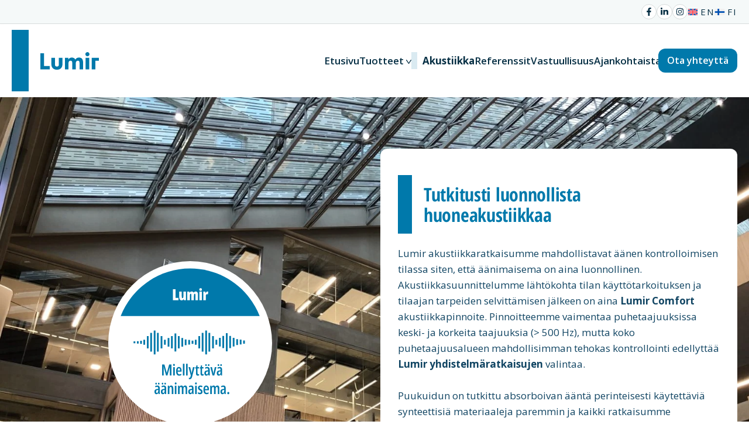

--- FILE ---
content_type: text/html; charset=UTF-8
request_url: https://lumir.fi/akustiikka/
body_size: 27997
content:
<!DOCTYPE html>
<html lang="fi">
<head>
	<meta charset="UTF-8">
	<meta name='robots' content='index, follow, max-image-preview:large, max-snippet:-1, max-video-preview:-1' />
<meta name="viewport" content="width=device-width, initial-scale=1">
	<!-- This site is optimized with the Yoast SEO plugin v25.8 - https://yoast.com/wordpress/plugins/seo/ -->
	<title>Akustiikka - Lumir-Luonnollista akustiikkaa</title><link rel="preload" href="https://lumir.fi/wp-content/uploads/2024/06/Lumir-logo.svg" as="image" fetchpriority="high" /><link rel="preload" href="https://lumir.fi/wp-content/uploads/2024/06/lumir-logo-valkoinen.svg" as="image" fetchpriority="high" /><link rel="preload" href="https://lumir.fi/wp-content/uploads/2024/06/close-x.svg" as="image" fetchpriority="high" />
	<meta name="description" content="Tutkitusti luonnollista huoneakustiikkaa Lumir akustiikkaratkaisumme&nbsp;mahdollistavat äänen kontrolloimisen tilassa siten, että äänimaisema on aina ..." />
	<link rel="canonical" href="https://lumir.fi/akustiikka/" />
	<meta property="og:locale" content="fi_FI" />
	<meta property="og:type" content="article" />
	<meta property="og:title" content="Akustiikka - Lumir-Luonnollista akustiikkaa" />
	<meta property="og:description" content="Tutkitusti luonnollista huoneakustiikkaa Lumir akustiikkaratkaisumme&nbsp;mahdollistavat äänen kontrolloimisen tilassa siten, että äänimaisema on aina ..." />
	<meta property="og:url" content="https://lumir.fi/akustiikka/" />
	<meta property="og:site_name" content="Lumir-Luonnollista akustiikkaa" />
	<meta property="article:publisher" content="https://www.facebook.com/lumiracoustics/" />
	<meta property="article:modified_time" content="2025-12-12T13:09:03+00:00" />
	<meta property="og:image" content="https://lumir.fi/wp-content/uploads/2024/06/akustiikka-ikoni-01.svg" />
	<meta name="twitter:card" content="summary_large_image" />
	<meta name="twitter:label1" content="Arvioitu lukuaika" />
	<meta name="twitter:data1" content="4 minuuttia" />
	<script type="application/ld+json" class="yoast-schema-graph">{"@context":"https://schema.org","@graph":[{"@type":"WebPage","@id":"https://lumir.fi/akustiikka/","url":"https://lumir.fi/akustiikka/","name":"Akustiikka - Lumir-Luonnollista akustiikkaa","isPartOf":{"@id":"https://lumir.fi/#website"},"primaryImageOfPage":{"@id":"https://lumir.fi/akustiikka/#primaryimage"},"image":{"@id":"https://lumir.fi/akustiikka/#primaryimage"},"thumbnailUrl":"https://lumir.fi/wp-content/uploads/2024/06/akustiikka-ikoni-01.svg","datePublished":"2024-06-17T10:05:43+00:00","dateModified":"2025-12-12T13:09:03+00:00","description":"Tutkitusti luonnollista huoneakustiikkaa Lumir akustiikkaratkaisumme&nbsp;mahdollistavat äänen kontrolloimisen tilassa siten, että äänimaisema on aina ...","breadcrumb":{"@id":"https://lumir.fi/akustiikka/#breadcrumb"},"inLanguage":"fi","potentialAction":[{"@type":"ReadAction","target":["https://lumir.fi/akustiikka/"]}]},{"@type":"ImageObject","inLanguage":"fi","@id":"https://lumir.fi/akustiikka/#primaryimage","url":"https://lumir.fi/wp-content/uploads/2024/06/akustiikka-ikoni-01.svg","contentUrl":"https://lumir.fi/wp-content/uploads/2024/06/akustiikka-ikoni-01.svg"},{"@type":"BreadcrumbList","@id":"https://lumir.fi/akustiikka/#breadcrumb","itemListElement":[{"@type":"ListItem","position":1,"name":"Home","item":"https://lumir.fi/"},{"@type":"ListItem","position":2,"name":"Akustiikka"}]},{"@type":"WebSite","@id":"https://lumir.fi/#website","url":"https://lumir.fi/","name":"Lumir-Luonnollista akustiikkaa","description":"Akustiikkaaa esteettisesti, ekologisesti ja kestävästi","publisher":{"@id":"https://lumir.fi/#organization"},"potentialAction":[{"@type":"SearchAction","target":{"@type":"EntryPoint","urlTemplate":"https://lumir.fi/?s={search_term_string}"},"query-input":{"@type":"PropertyValueSpecification","valueRequired":true,"valueName":"search_term_string"}}],"inLanguage":"fi"},{"@type":"Organization","@id":"https://lumir.fi/#organization","name":"Lumir","url":"https://lumir.fi/","logo":{"@type":"ImageObject","inLanguage":"fi","@id":"https://lumir.fi/#/schema/logo/image/","url":"https://lumir.fi/wp-content/uploads/2024/08/Lumir-logo.png","contentUrl":"https://lumir.fi/wp-content/uploads/2024/08/Lumir-logo.png","width":331,"height":100,"caption":"Lumir"},"image":{"@id":"https://lumir.fi/#/schema/logo/image/"},"sameAs":["https://www.facebook.com/lumiracoustics/","https://www.linkedin.com/company/lumir-oy/","https://www.instagram.com/lumiracoustics/"]}]}</script>
	<!-- / Yoast SEO plugin. -->




<style id='wp-img-auto-sizes-contain-inline-css'>
img:is([sizes=auto i],[sizes^="auto," i]){contain-intrinsic-size:3000px 1500px}
/*# sourceURL=wp-img-auto-sizes-contain-inline-css */
</style>
<style id='wp-block-library-inline-css'>
:root{--wp-block-synced-color:#7a00df;--wp-block-synced-color--rgb:122,0,223;--wp-bound-block-color:var(--wp-block-synced-color);--wp-editor-canvas-background:#ddd;--wp-admin-theme-color:#007cba;--wp-admin-theme-color--rgb:0,124,186;--wp-admin-theme-color-darker-10:#006ba1;--wp-admin-theme-color-darker-10--rgb:0,107,160.5;--wp-admin-theme-color-darker-20:#005a87;--wp-admin-theme-color-darker-20--rgb:0,90,135;--wp-admin-border-width-focus:2px}@media (min-resolution:192dpi){:root{--wp-admin-border-width-focus:1.5px}}.wp-element-button{cursor:pointer}:root .has-very-light-gray-background-color{background-color:#eee}:root .has-very-dark-gray-background-color{background-color:#313131}:root .has-very-light-gray-color{color:#eee}:root .has-very-dark-gray-color{color:#313131}:root .has-vivid-green-cyan-to-vivid-cyan-blue-gradient-background{background:linear-gradient(135deg,#00d084,#0693e3)}:root .has-purple-crush-gradient-background{background:linear-gradient(135deg,#34e2e4,#4721fb 50%,#ab1dfe)}:root .has-hazy-dawn-gradient-background{background:linear-gradient(135deg,#faaca8,#dad0ec)}:root .has-subdued-olive-gradient-background{background:linear-gradient(135deg,#fafae1,#67a671)}:root .has-atomic-cream-gradient-background{background:linear-gradient(135deg,#fdd79a,#004a59)}:root .has-nightshade-gradient-background{background:linear-gradient(135deg,#330968,#31cdcf)}:root .has-midnight-gradient-background{background:linear-gradient(135deg,#020381,#2874fc)}:root{--wp--preset--font-size--normal:16px;--wp--preset--font-size--huge:42px}.has-regular-font-size{font-size:1em}.has-larger-font-size{font-size:2.625em}.has-normal-font-size{font-size:var(--wp--preset--font-size--normal)}.has-huge-font-size{font-size:var(--wp--preset--font-size--huge)}.has-text-align-center{text-align:center}.has-text-align-left{text-align:left}.has-text-align-right{text-align:right}.has-fit-text{white-space:nowrap!important}#end-resizable-editor-section{display:none}.aligncenter{clear:both}.items-justified-left{justify-content:flex-start}.items-justified-center{justify-content:center}.items-justified-right{justify-content:flex-end}.items-justified-space-between{justify-content:space-between}.screen-reader-text{border:0;clip-path:inset(50%);height:1px;margin:-1px;overflow:hidden;padding:0;position:absolute;width:1px;word-wrap:normal!important}.screen-reader-text:focus{background-color:#ddd;clip-path:none;color:#444;display:block;font-size:1em;height:auto;left:5px;line-height:normal;padding:15px 23px 14px;text-decoration:none;top:5px;width:auto;z-index:100000}html :where(.has-border-color){border-style:solid}html :where([style*=border-top-color]){border-top-style:solid}html :where([style*=border-right-color]){border-right-style:solid}html :where([style*=border-bottom-color]){border-bottom-style:solid}html :where([style*=border-left-color]){border-left-style:solid}html :where([style*=border-width]){border-style:solid}html :where([style*=border-top-width]){border-top-style:solid}html :where([style*=border-right-width]){border-right-style:solid}html :where([style*=border-bottom-width]){border-bottom-style:solid}html :where([style*=border-left-width]){border-left-style:solid}html :where(img[class*=wp-image-]){height:auto;max-width:100%}:where(figure){margin:0 0 1em}html :where(.is-position-sticky){--wp-admin--admin-bar--position-offset:var(--wp-admin--admin-bar--height,0px)}@media screen and (max-width:600px){html :where(.is-position-sticky){--wp-admin--admin-bar--position-offset:0px}}

/*# sourceURL=wp-block-library-inline-css */
</style><style id='wp-block-image-inline-css'>
.wp-block-image>a,.wp-block-image>figure>a{display:inline-block}.wp-block-image img{box-sizing:border-box;height:auto;max-width:100%;vertical-align:bottom}@media not (prefers-reduced-motion){.wp-block-image img.hide{visibility:hidden}.wp-block-image img.show{animation:show-content-image .4s}}.wp-block-image[style*=border-radius] img,.wp-block-image[style*=border-radius]>a{border-radius:inherit}.wp-block-image.has-custom-border img{box-sizing:border-box}.wp-block-image.aligncenter{text-align:center}.wp-block-image.alignfull>a,.wp-block-image.alignwide>a{width:100%}.wp-block-image.alignfull img,.wp-block-image.alignwide img{height:auto;width:100%}.wp-block-image .aligncenter,.wp-block-image .alignleft,.wp-block-image .alignright,.wp-block-image.aligncenter,.wp-block-image.alignleft,.wp-block-image.alignright{display:table}.wp-block-image .aligncenter>figcaption,.wp-block-image .alignleft>figcaption,.wp-block-image .alignright>figcaption,.wp-block-image.aligncenter>figcaption,.wp-block-image.alignleft>figcaption,.wp-block-image.alignright>figcaption{caption-side:bottom;display:table-caption}.wp-block-image .alignleft{float:left;margin:.5em 1em .5em 0}.wp-block-image .alignright{float:right;margin:.5em 0 .5em 1em}.wp-block-image .aligncenter{margin-left:auto;margin-right:auto}.wp-block-image :where(figcaption){margin-bottom:1em;margin-top:.5em}.wp-block-image.is-style-circle-mask img{border-radius:9999px}@supports ((-webkit-mask-image:none) or (mask-image:none)) or (-webkit-mask-image:none){.wp-block-image.is-style-circle-mask img{border-radius:0;-webkit-mask-image:url('data:image/svg+xml;utf8,<svg viewBox="0 0 100 100" xmlns="http://www.w3.org/2000/svg"><circle cx="50" cy="50" r="50"/></svg>');mask-image:url('data:image/svg+xml;utf8,<svg viewBox="0 0 100 100" xmlns="http://www.w3.org/2000/svg"><circle cx="50" cy="50" r="50"/></svg>');mask-mode:alpha;-webkit-mask-position:center;mask-position:center;-webkit-mask-repeat:no-repeat;mask-repeat:no-repeat;-webkit-mask-size:contain;mask-size:contain}}:root :where(.wp-block-image.is-style-rounded img,.wp-block-image .is-style-rounded img){border-radius:9999px}.wp-block-image figure{margin:0}.wp-lightbox-container{display:flex;flex-direction:column;position:relative}.wp-lightbox-container img{cursor:zoom-in}.wp-lightbox-container img:hover+button{opacity:1}.wp-lightbox-container button{align-items:center;backdrop-filter:blur(16px) saturate(180%);background-color:#5a5a5a40;border:none;border-radius:4px;cursor:zoom-in;display:flex;height:20px;justify-content:center;opacity:0;padding:0;position:absolute;right:16px;text-align:center;top:16px;width:20px;z-index:100}@media not (prefers-reduced-motion){.wp-lightbox-container button{transition:opacity .2s ease}}.wp-lightbox-container button:focus-visible{outline:3px auto #5a5a5a40;outline:3px auto -webkit-focus-ring-color;outline-offset:3px}.wp-lightbox-container button:hover{cursor:pointer;opacity:1}.wp-lightbox-container button:focus{opacity:1}.wp-lightbox-container button:focus,.wp-lightbox-container button:hover,.wp-lightbox-container button:not(:hover):not(:active):not(.has-background){background-color:#5a5a5a40;border:none}.wp-lightbox-overlay{box-sizing:border-box;cursor:zoom-out;height:100vh;left:0;overflow:hidden;position:fixed;top:0;visibility:hidden;width:100%;z-index:100000}.wp-lightbox-overlay .close-button{align-items:center;cursor:pointer;display:flex;justify-content:center;min-height:40px;min-width:40px;padding:0;position:absolute;right:calc(env(safe-area-inset-right) + 16px);top:calc(env(safe-area-inset-top) + 16px);z-index:5000000}.wp-lightbox-overlay .close-button:focus,.wp-lightbox-overlay .close-button:hover,.wp-lightbox-overlay .close-button:not(:hover):not(:active):not(.has-background){background:none;border:none}.wp-lightbox-overlay .lightbox-image-container{height:var(--wp--lightbox-container-height);left:50%;overflow:hidden;position:absolute;top:50%;transform:translate(-50%,-50%);transform-origin:top left;width:var(--wp--lightbox-container-width);z-index:9999999999}.wp-lightbox-overlay .wp-block-image{align-items:center;box-sizing:border-box;display:flex;height:100%;justify-content:center;margin:0;position:relative;transform-origin:0 0;width:100%;z-index:3000000}.wp-lightbox-overlay .wp-block-image img{height:var(--wp--lightbox-image-height);min-height:var(--wp--lightbox-image-height);min-width:var(--wp--lightbox-image-width);width:var(--wp--lightbox-image-width)}.wp-lightbox-overlay .wp-block-image figcaption{display:none}.wp-lightbox-overlay button{background:none;border:none}.wp-lightbox-overlay .scrim{background-color:#fff;height:100%;opacity:.9;position:absolute;width:100%;z-index:2000000}.wp-lightbox-overlay.active{visibility:visible}@media not (prefers-reduced-motion){.wp-lightbox-overlay.active{animation:turn-on-visibility .25s both}.wp-lightbox-overlay.active img{animation:turn-on-visibility .35s both}.wp-lightbox-overlay.show-closing-animation:not(.active){animation:turn-off-visibility .35s both}.wp-lightbox-overlay.show-closing-animation:not(.active) img{animation:turn-off-visibility .25s both}.wp-lightbox-overlay.zoom.active{animation:none;opacity:1;visibility:visible}.wp-lightbox-overlay.zoom.active .lightbox-image-container{animation:lightbox-zoom-in .4s}.wp-lightbox-overlay.zoom.active .lightbox-image-container img{animation:none}.wp-lightbox-overlay.zoom.active .scrim{animation:turn-on-visibility .4s forwards}.wp-lightbox-overlay.zoom.show-closing-animation:not(.active){animation:none}.wp-lightbox-overlay.zoom.show-closing-animation:not(.active) .lightbox-image-container{animation:lightbox-zoom-out .4s}.wp-lightbox-overlay.zoom.show-closing-animation:not(.active) .lightbox-image-container img{animation:none}.wp-lightbox-overlay.zoom.show-closing-animation:not(.active) .scrim{animation:turn-off-visibility .4s forwards}}@keyframes show-content-image{0%{visibility:hidden}99%{visibility:hidden}to{visibility:visible}}@keyframes turn-on-visibility{0%{opacity:0}to{opacity:1}}@keyframes turn-off-visibility{0%{opacity:1;visibility:visible}99%{opacity:0;visibility:visible}to{opacity:0;visibility:hidden}}@keyframes lightbox-zoom-in{0%{transform:translate(calc((-100vw + var(--wp--lightbox-scrollbar-width))/2 + var(--wp--lightbox-initial-left-position)),calc(-50vh + var(--wp--lightbox-initial-top-position))) scale(var(--wp--lightbox-scale))}to{transform:translate(-50%,-50%) scale(1)}}@keyframes lightbox-zoom-out{0%{transform:translate(-50%,-50%) scale(1);visibility:visible}99%{visibility:visible}to{transform:translate(calc((-100vw + var(--wp--lightbox-scrollbar-width))/2 + var(--wp--lightbox-initial-left-position)),calc(-50vh + var(--wp--lightbox-initial-top-position))) scale(var(--wp--lightbox-scale));visibility:hidden}}
/*# sourceURL=https://lumir.fi/wp-includes/blocks/image/style.min.css */
</style>
<style id='wp-block-list-inline-css'>
ol,ul{box-sizing:border-box}:root :where(.wp-block-list.has-background){padding:1.25em 2.375em}
/*# sourceURL=https://lumir.fi/wp-includes/blocks/list/style.min.css */
</style>
<style id='wp-block-navigation-inline-css'>
.wp-block-navigation{position:relative}.wp-block-navigation ul{margin-bottom:0;margin-left:0;margin-top:0;padding-left:0}.wp-block-navigation ul,.wp-block-navigation ul li{list-style:none;padding:0}.wp-block-navigation .wp-block-navigation-item{align-items:center;background-color:inherit;display:flex;position:relative}.wp-block-navigation .wp-block-navigation-item .wp-block-navigation__submenu-container:empty{display:none}.wp-block-navigation .wp-block-navigation-item__content{display:block;z-index:1}.wp-block-navigation .wp-block-navigation-item__content.wp-block-navigation-item__content{color:inherit}.wp-block-navigation.has-text-decoration-underline .wp-block-navigation-item__content,.wp-block-navigation.has-text-decoration-underline .wp-block-navigation-item__content:active,.wp-block-navigation.has-text-decoration-underline .wp-block-navigation-item__content:focus{text-decoration:underline}.wp-block-navigation.has-text-decoration-line-through .wp-block-navigation-item__content,.wp-block-navigation.has-text-decoration-line-through .wp-block-navigation-item__content:active,.wp-block-navigation.has-text-decoration-line-through .wp-block-navigation-item__content:focus{text-decoration:line-through}.wp-block-navigation :where(a),.wp-block-navigation :where(a:active),.wp-block-navigation :where(a:focus){text-decoration:none}.wp-block-navigation .wp-block-navigation__submenu-icon{align-self:center;background-color:inherit;border:none;color:currentColor;display:inline-block;font-size:inherit;height:.6em;line-height:0;margin-left:.25em;padding:0;width:.6em}.wp-block-navigation .wp-block-navigation__submenu-icon svg{display:inline-block;stroke:currentColor;height:inherit;margin-top:.075em;width:inherit}.wp-block-navigation{--navigation-layout-justification-setting:flex-start;--navigation-layout-direction:row;--navigation-layout-wrap:wrap;--navigation-layout-justify:flex-start;--navigation-layout-align:center}.wp-block-navigation.is-vertical{--navigation-layout-direction:column;--navigation-layout-justify:initial;--navigation-layout-align:flex-start}.wp-block-navigation.no-wrap{--navigation-layout-wrap:nowrap}.wp-block-navigation.items-justified-center{--navigation-layout-justification-setting:center;--navigation-layout-justify:center}.wp-block-navigation.items-justified-center.is-vertical{--navigation-layout-align:center}.wp-block-navigation.items-justified-right{--navigation-layout-justification-setting:flex-end;--navigation-layout-justify:flex-end}.wp-block-navigation.items-justified-right.is-vertical{--navigation-layout-align:flex-end}.wp-block-navigation.items-justified-space-between{--navigation-layout-justification-setting:space-between;--navigation-layout-justify:space-between}.wp-block-navigation .has-child .wp-block-navigation__submenu-container{align-items:normal;background-color:inherit;color:inherit;display:flex;flex-direction:column;opacity:0;position:absolute;z-index:2}@media not (prefers-reduced-motion){.wp-block-navigation .has-child .wp-block-navigation__submenu-container{transition:opacity .1s linear}}.wp-block-navigation .has-child .wp-block-navigation__submenu-container{height:0;overflow:hidden;visibility:hidden;width:0}.wp-block-navigation .has-child .wp-block-navigation__submenu-container>.wp-block-navigation-item>.wp-block-navigation-item__content{display:flex;flex-grow:1;padding:.5em 1em}.wp-block-navigation .has-child .wp-block-navigation__submenu-container>.wp-block-navigation-item>.wp-block-navigation-item__content .wp-block-navigation__submenu-icon{margin-left:auto;margin-right:0}.wp-block-navigation .has-child .wp-block-navigation__submenu-container .wp-block-navigation-item__content{margin:0}.wp-block-navigation .has-child .wp-block-navigation__submenu-container{left:-1px;top:100%}@media (min-width:782px){.wp-block-navigation .has-child .wp-block-navigation__submenu-container .wp-block-navigation__submenu-container{left:100%;top:-1px}.wp-block-navigation .has-child .wp-block-navigation__submenu-container .wp-block-navigation__submenu-container:before{background:#0000;content:"";display:block;height:100%;position:absolute;right:100%;width:.5em}.wp-block-navigation .has-child .wp-block-navigation__submenu-container .wp-block-navigation__submenu-icon{margin-right:.25em}.wp-block-navigation .has-child .wp-block-navigation__submenu-container .wp-block-navigation__submenu-icon svg{transform:rotate(-90deg)}}.wp-block-navigation .has-child .wp-block-navigation-submenu__toggle[aria-expanded=true]~.wp-block-navigation__submenu-container,.wp-block-navigation .has-child:not(.open-on-click):hover>.wp-block-navigation__submenu-container,.wp-block-navigation .has-child:not(.open-on-click):not(.open-on-hover-click):focus-within>.wp-block-navigation__submenu-container{height:auto;min-width:200px;opacity:1;overflow:visible;visibility:visible;width:auto}.wp-block-navigation.has-background .has-child .wp-block-navigation__submenu-container{left:0;top:100%}@media (min-width:782px){.wp-block-navigation.has-background .has-child .wp-block-navigation__submenu-container .wp-block-navigation__submenu-container{left:100%;top:0}}.wp-block-navigation-submenu{display:flex;position:relative}.wp-block-navigation-submenu .wp-block-navigation__submenu-icon svg{stroke:currentColor}button.wp-block-navigation-item__content{background-color:initial;border:none;color:currentColor;font-family:inherit;font-size:inherit;font-style:inherit;font-weight:inherit;letter-spacing:inherit;line-height:inherit;text-align:left;text-transform:inherit}.wp-block-navigation-submenu__toggle{cursor:pointer}.wp-block-navigation-submenu__toggle[aria-expanded=true]+.wp-block-navigation__submenu-icon>svg,.wp-block-navigation-submenu__toggle[aria-expanded=true]>svg{transform:rotate(180deg)}.wp-block-navigation-item.open-on-click .wp-block-navigation-submenu__toggle{padding-left:0;padding-right:.85em}.wp-block-navigation-item.open-on-click .wp-block-navigation-submenu__toggle+.wp-block-navigation__submenu-icon{margin-left:-.6em;pointer-events:none}.wp-block-navigation-item.open-on-click button.wp-block-navigation-item__content:not(.wp-block-navigation-submenu__toggle){padding:0}.wp-block-navigation .wp-block-page-list,.wp-block-navigation__container,.wp-block-navigation__responsive-close,.wp-block-navigation__responsive-container,.wp-block-navigation__responsive-container-content,.wp-block-navigation__responsive-dialog{gap:inherit}:where(.wp-block-navigation.has-background .wp-block-navigation-item a:not(.wp-element-button)),:where(.wp-block-navigation.has-background .wp-block-navigation-submenu a:not(.wp-element-button)){padding:.5em 1em}:where(.wp-block-navigation .wp-block-navigation__submenu-container .wp-block-navigation-item a:not(.wp-element-button)),:where(.wp-block-navigation .wp-block-navigation__submenu-container .wp-block-navigation-submenu a:not(.wp-element-button)),:where(.wp-block-navigation .wp-block-navigation__submenu-container .wp-block-navigation-submenu button.wp-block-navigation-item__content),:where(.wp-block-navigation .wp-block-navigation__submenu-container .wp-block-pages-list__item button.wp-block-navigation-item__content){padding:.5em 1em}.wp-block-navigation.items-justified-right .wp-block-navigation__container .has-child .wp-block-navigation__submenu-container,.wp-block-navigation.items-justified-right .wp-block-page-list>.has-child .wp-block-navigation__submenu-container,.wp-block-navigation.items-justified-space-between .wp-block-page-list>.has-child:last-child .wp-block-navigation__submenu-container,.wp-block-navigation.items-justified-space-between>.wp-block-navigation__container>.has-child:last-child .wp-block-navigation__submenu-container{left:auto;right:0}.wp-block-navigation.items-justified-right .wp-block-navigation__container .has-child .wp-block-navigation__submenu-container .wp-block-navigation__submenu-container,.wp-block-navigation.items-justified-right .wp-block-page-list>.has-child .wp-block-navigation__submenu-container .wp-block-navigation__submenu-container,.wp-block-navigation.items-justified-space-between .wp-block-page-list>.has-child:last-child .wp-block-navigation__submenu-container .wp-block-navigation__submenu-container,.wp-block-navigation.items-justified-space-between>.wp-block-navigation__container>.has-child:last-child .wp-block-navigation__submenu-container .wp-block-navigation__submenu-container{left:-1px;right:-1px}@media (min-width:782px){.wp-block-navigation.items-justified-right .wp-block-navigation__container .has-child .wp-block-navigation__submenu-container .wp-block-navigation__submenu-container,.wp-block-navigation.items-justified-right .wp-block-page-list>.has-child .wp-block-navigation__submenu-container .wp-block-navigation__submenu-container,.wp-block-navigation.items-justified-space-between .wp-block-page-list>.has-child:last-child .wp-block-navigation__submenu-container .wp-block-navigation__submenu-container,.wp-block-navigation.items-justified-space-between>.wp-block-navigation__container>.has-child:last-child .wp-block-navigation__submenu-container .wp-block-navigation__submenu-container{left:auto;right:100%}}.wp-block-navigation:not(.has-background) .wp-block-navigation__submenu-container{background-color:#fff;border:1px solid #00000026}.wp-block-navigation.has-background .wp-block-navigation__submenu-container{background-color:inherit}.wp-block-navigation:not(.has-text-color) .wp-block-navigation__submenu-container{color:#000}.wp-block-navigation__container{align-items:var(--navigation-layout-align,initial);display:flex;flex-direction:var(--navigation-layout-direction,initial);flex-wrap:var(--navigation-layout-wrap,wrap);justify-content:var(--navigation-layout-justify,initial);list-style:none;margin:0;padding-left:0}.wp-block-navigation__container .is-responsive{display:none}.wp-block-navigation__container:only-child,.wp-block-page-list:only-child{flex-grow:1}@keyframes overlay-menu__fade-in-animation{0%{opacity:0;transform:translateY(.5em)}to{opacity:1;transform:translateY(0)}}.wp-block-navigation__responsive-container{bottom:0;display:none;left:0;position:fixed;right:0;top:0}.wp-block-navigation__responsive-container :where(.wp-block-navigation-item a){color:inherit}.wp-block-navigation__responsive-container .wp-block-navigation__responsive-container-content{align-items:var(--navigation-layout-align,initial);display:flex;flex-direction:var(--navigation-layout-direction,initial);flex-wrap:var(--navigation-layout-wrap,wrap);justify-content:var(--navigation-layout-justify,initial)}.wp-block-navigation__responsive-container:not(.is-menu-open.is-menu-open){background-color:inherit!important;color:inherit!important}.wp-block-navigation__responsive-container.is-menu-open{background-color:inherit;display:flex;flex-direction:column}@media not (prefers-reduced-motion){.wp-block-navigation__responsive-container.is-menu-open{animation:overlay-menu__fade-in-animation .1s ease-out;animation-fill-mode:forwards}}.wp-block-navigation__responsive-container.is-menu-open{overflow:auto;padding:clamp(1rem,var(--wp--style--root--padding-top),20rem) clamp(1rem,var(--wp--style--root--padding-right),20rem) clamp(1rem,var(--wp--style--root--padding-bottom),20rem) clamp(1rem,var(--wp--style--root--padding-left),20rem);z-index:100000}.wp-block-navigation__responsive-container.is-menu-open .wp-block-navigation__responsive-container-content{align-items:var(--navigation-layout-justification-setting,inherit);display:flex;flex-direction:column;flex-wrap:nowrap;overflow:visible;padding-top:calc(2rem + 24px)}.wp-block-navigation__responsive-container.is-menu-open .wp-block-navigation__responsive-container-content,.wp-block-navigation__responsive-container.is-menu-open .wp-block-navigation__responsive-container-content .wp-block-navigation__container,.wp-block-navigation__responsive-container.is-menu-open .wp-block-navigation__responsive-container-content .wp-block-page-list{justify-content:flex-start}.wp-block-navigation__responsive-container.is-menu-open .wp-block-navigation__responsive-container-content .wp-block-navigation__submenu-icon{display:none}.wp-block-navigation__responsive-container.is-menu-open .wp-block-navigation__responsive-container-content .has-child .wp-block-navigation__submenu-container{border:none;height:auto;min-width:200px;opacity:1;overflow:initial;padding-left:2rem;padding-right:2rem;position:static;visibility:visible;width:auto}.wp-block-navigation__responsive-container.is-menu-open .wp-block-navigation__responsive-container-content .wp-block-navigation__container,.wp-block-navigation__responsive-container.is-menu-open .wp-block-navigation__responsive-container-content .wp-block-navigation__submenu-container{gap:inherit}.wp-block-navigation__responsive-container.is-menu-open .wp-block-navigation__responsive-container-content .wp-block-navigation__submenu-container{padding-top:var(--wp--style--block-gap,2em)}.wp-block-navigation__responsive-container.is-menu-open .wp-block-navigation__responsive-container-content .wp-block-navigation-item__content{padding:0}.wp-block-navigation__responsive-container.is-menu-open .wp-block-navigation__responsive-container-content .wp-block-navigation-item,.wp-block-navigation__responsive-container.is-menu-open .wp-block-navigation__responsive-container-content .wp-block-navigation__container,.wp-block-navigation__responsive-container.is-menu-open .wp-block-navigation__responsive-container-content .wp-block-page-list{align-items:var(--navigation-layout-justification-setting,initial);display:flex;flex-direction:column}.wp-block-navigation__responsive-container.is-menu-open .wp-block-navigation-item,.wp-block-navigation__responsive-container.is-menu-open .wp-block-navigation-item .wp-block-navigation__submenu-container,.wp-block-navigation__responsive-container.is-menu-open .wp-block-navigation__container,.wp-block-navigation__responsive-container.is-menu-open .wp-block-page-list{background:#0000!important;color:inherit!important}.wp-block-navigation__responsive-container.is-menu-open .wp-block-navigation__submenu-container.wp-block-navigation__submenu-container.wp-block-navigation__submenu-container.wp-block-navigation__submenu-container{left:auto;right:auto}@media (min-width:600px){.wp-block-navigation__responsive-container:not(.hidden-by-default):not(.is-menu-open){background-color:inherit;display:block;position:relative;width:100%;z-index:auto}.wp-block-navigation__responsive-container:not(.hidden-by-default):not(.is-menu-open) .wp-block-navigation__responsive-container-close{display:none}.wp-block-navigation__responsive-container.is-menu-open .wp-block-navigation__submenu-container.wp-block-navigation__submenu-container.wp-block-navigation__submenu-container.wp-block-navigation__submenu-container{left:0}}.wp-block-navigation:not(.has-background) .wp-block-navigation__responsive-container.is-menu-open{background-color:#fff}.wp-block-navigation:not(.has-text-color) .wp-block-navigation__responsive-container.is-menu-open{color:#000}.wp-block-navigation__toggle_button_label{font-size:1rem;font-weight:700}.wp-block-navigation__responsive-container-close,.wp-block-navigation__responsive-container-open{background:#0000;border:none;color:currentColor;cursor:pointer;margin:0;padding:0;text-transform:inherit;vertical-align:middle}.wp-block-navigation__responsive-container-close svg,.wp-block-navigation__responsive-container-open svg{fill:currentColor;display:block;height:24px;pointer-events:none;width:24px}.wp-block-navigation__responsive-container-open{display:flex}.wp-block-navigation__responsive-container-open.wp-block-navigation__responsive-container-open.wp-block-navigation__responsive-container-open{font-family:inherit;font-size:inherit;font-weight:inherit}@media (min-width:600px){.wp-block-navigation__responsive-container-open:not(.always-shown){display:none}}.wp-block-navigation__responsive-container-close{position:absolute;right:0;top:0;z-index:2}.wp-block-navigation__responsive-container-close.wp-block-navigation__responsive-container-close.wp-block-navigation__responsive-container-close{font-family:inherit;font-size:inherit;font-weight:inherit}.wp-block-navigation__responsive-close{width:100%}.has-modal-open .wp-block-navigation__responsive-close{margin-left:auto;margin-right:auto;max-width:var(--wp--style--global--wide-size,100%)}.wp-block-navigation__responsive-close:focus{outline:none}.is-menu-open .wp-block-navigation__responsive-close,.is-menu-open .wp-block-navigation__responsive-container-content,.is-menu-open .wp-block-navigation__responsive-dialog{box-sizing:border-box}.wp-block-navigation__responsive-dialog{position:relative}.has-modal-open .admin-bar .is-menu-open .wp-block-navigation__responsive-dialog{margin-top:46px}@media (min-width:782px){.has-modal-open .admin-bar .is-menu-open .wp-block-navigation__responsive-dialog{margin-top:32px}}html.has-modal-open{overflow:hidden}
/*# sourceURL=https://lumir.fi/wp-includes/blocks/navigation/style.min.css */
</style>
<style id='wp-block-embed-inline-css'>
.wp-block-embed.alignleft,.wp-block-embed.alignright,.wp-block[data-align=left]>[data-type="core/embed"],.wp-block[data-align=right]>[data-type="core/embed"]{max-width:360px;width:100%}.wp-block-embed.alignleft .wp-block-embed__wrapper,.wp-block-embed.alignright .wp-block-embed__wrapper,.wp-block[data-align=left]>[data-type="core/embed"] .wp-block-embed__wrapper,.wp-block[data-align=right]>[data-type="core/embed"] .wp-block-embed__wrapper{min-width:280px}.wp-block-cover .wp-block-embed{min-height:240px;min-width:320px}.wp-block-embed{overflow-wrap:break-word}.wp-block-embed :where(figcaption){margin-bottom:1em;margin-top:.5em}.wp-block-embed iframe{max-width:100%}.wp-block-embed__wrapper{position:relative}.wp-embed-responsive .wp-has-aspect-ratio .wp-block-embed__wrapper:before{content:"";display:block;padding-top:50%}.wp-embed-responsive .wp-has-aspect-ratio iframe{bottom:0;height:100%;left:0;position:absolute;right:0;top:0;width:100%}.wp-embed-responsive .wp-embed-aspect-21-9 .wp-block-embed__wrapper:before{padding-top:42.85%}.wp-embed-responsive .wp-embed-aspect-18-9 .wp-block-embed__wrapper:before{padding-top:50%}.wp-embed-responsive .wp-embed-aspect-16-9 .wp-block-embed__wrapper:before{padding-top:56.25%}.wp-embed-responsive .wp-embed-aspect-4-3 .wp-block-embed__wrapper:before{padding-top:75%}.wp-embed-responsive .wp-embed-aspect-1-1 .wp-block-embed__wrapper:before{padding-top:100%}.wp-embed-responsive .wp-embed-aspect-9-16 .wp-block-embed__wrapper:before{padding-top:177.77%}.wp-embed-responsive .wp-embed-aspect-1-2 .wp-block-embed__wrapper:before{padding-top:200%}
/*# sourceURL=https://lumir.fi/wp-includes/blocks/embed/style.min.css */
</style>
<style id='wp-block-paragraph-inline-css'>
.is-small-text{font-size:.875em}.is-regular-text{font-size:1em}.is-large-text{font-size:2.25em}.is-larger-text{font-size:3em}.has-drop-cap:not(:focus):first-letter{float:left;font-size:8.4em;font-style:normal;font-weight:100;line-height:.68;margin:.05em .1em 0 0;text-transform:uppercase}body.rtl .has-drop-cap:not(:focus):first-letter{float:none;margin-left:.1em}p.has-drop-cap.has-background{overflow:hidden}:root :where(p.has-background){padding:1.25em 2.375em}:where(p.has-text-color:not(.has-link-color)) a{color:inherit}p.has-text-align-left[style*="writing-mode:vertical-lr"],p.has-text-align-right[style*="writing-mode:vertical-rl"]{rotate:180deg}
/*# sourceURL=https://lumir.fi/wp-includes/blocks/paragraph/style.min.css */
</style>

<style id='classic-theme-styles-inline-css'>
/*! This file is auto-generated */
.wp-block-button__link{color:#fff;background-color:#32373c;border-radius:9999px;box-shadow:none;text-decoration:none;padding:calc(.667em + 2px) calc(1.333em + 2px);font-size:1.125em}.wp-block-file__button{background:#32373c;color:#fff;text-decoration:none}
/*# sourceURL=/wp-includes/css/classic-themes.min.css */
</style>
<style id='wpgb-head-inline-css'>
.wp-grid-builder:not(.wpgb-template),.wpgb-facet{opacity:0.01}.wpgb-facet fieldset{margin:0;padding:0;border:none;outline:none;box-shadow:none}.wpgb-facet fieldset:last-child{margin-bottom:40px;}.wpgb-facet fieldset legend.wpgb-sr-only{height:1px;width:1px}
/*# sourceURL=wpgb-head-inline-css */
</style>
<link rel='stylesheet' id='wpml-menu-item-0-css' href='https://lumir.fi/wp-content/plugins/sitepress-multilingual-cms/templates/language-switchers/menu-item/style.min.css?ver=1' media='all' />
<link rel='stylesheet' id='generate-style-css' href='https://lumir.fi/wp-content/themes/generatepress/assets/css/main.min.css?ver=3.6.0' media='all' />
<style id='generate-style-inline-css'>
body{background-color:var(--base-4);color:var(--contrast);}a{color:var(--accent);}a:hover, a:focus, a:active{color:var(--contrast);}.grid-container{max-width:2450px;}.wp-block-group__inner-container{max-width:2450px;margin-left:auto;margin-right:auto;}:root{--contrast-0:#001e28;--contrast:#062f44;--contrast-2:#114563;--contrast-3:#a2a5a5;--base:#d7dbdb;--base-2:#ebeded;--base-3:#f2f4f4;--base-4:#ffffff;--lumir-main-blue:#0079ab;--accent-2:#4c9dc1;--accent-3:#99c9dd;--accent-4:#cce4ee;--accent-5:#005e94;--accent-6:#3076a5;}:root .has-contrast-0-color{color:var(--contrast-0);}:root .has-contrast-0-background-color{background-color:var(--contrast-0);}:root .has-contrast-color{color:var(--contrast);}:root .has-contrast-background-color{background-color:var(--contrast);}:root .has-contrast-2-color{color:var(--contrast-2);}:root .has-contrast-2-background-color{background-color:var(--contrast-2);}:root .has-contrast-3-color{color:var(--contrast-3);}:root .has-contrast-3-background-color{background-color:var(--contrast-3);}:root .has-base-color{color:var(--base);}:root .has-base-background-color{background-color:var(--base);}:root .has-base-2-color{color:var(--base-2);}:root .has-base-2-background-color{background-color:var(--base-2);}:root .has-base-3-color{color:var(--base-3);}:root .has-base-3-background-color{background-color:var(--base-3);}:root .has-base-4-color{color:var(--base-4);}:root .has-base-4-background-color{background-color:var(--base-4);}:root .has-lumir-main-blue-color{color:var(--lumir-main-blue);}:root .has-lumir-main-blue-background-color{background-color:var(--lumir-main-blue);}:root .has-accent-2-color{color:var(--accent-2);}:root .has-accent-2-background-color{background-color:var(--accent-2);}:root .has-accent-3-color{color:var(--accent-3);}:root .has-accent-3-background-color{background-color:var(--accent-3);}:root .has-accent-4-color{color:var(--accent-4);}:root .has-accent-4-background-color{background-color:var(--accent-4);}:root .has-accent-5-color{color:var(--accent-5);}:root .has-accent-5-background-color{background-color:var(--accent-5);}:root .has-accent-6-color{color:var(--accent-6);}:root .has-accent-6-background-color{background-color:var(--accent-6);}h1, h2, h3, h4, h5, h6{font-family:Open Sans Condensed, sans-serif;font-weight:bold;letter-spacing:-0.8px;line-height:1.1em;margin-bottom:10px;}body, button, input, select, textarea{font-family:Open Sans, sans-serif;font-weight:normal;font-size:17px;}body{line-height:1.6em;}@media (max-width: 1024px){body, button, input, select, textarea{font-size:16.8px;}}@media (max-width:768px){body, button, input, select, textarea{font-size:16.5px;}}button:not(.menu-toggle),html input[type="button"],input[type="reset"],input[type="submit"],.button,.wp-block-button .wp-block-button__link{font-family:Open Sans, sans-serif;font-weight:bold;}h1{font-size:43px;line-height:1.1em;}@media (max-width: 1024px){h1{font-size:41px;}}@media (max-width:768px){h1{font-size:39px;}}h2{font-size:39px;line-height:1.1em;}@media (max-width: 1024px){h2{font-size:38px;}}@media (max-width:768px){h2{font-size:37px;}}h3{font-size:36px;line-height:1.1em;}@media (max-width: 1024px){h3{font-size:35px;}}@media (max-width:768px){h3{font-size:34px;line-height:1.1em;}}h4{font-size:33px;line-height:1.1em;}@media (max-width: 1024px){h4{font-size:32px;}}@media (max-width:768px){h4{font-size:31px;}}h5{font-size:30px;line-height:1.1em;}@media (max-width: 1024px){h5{font-size:29px;}}@media (max-width:768px){h5{font-size:28px;}}h6{font-size:27px;line-height:1.1em;}@media (max-width: 1024px){h6{font-size:26px;}}@media (max-width:768px){h6{font-size:25px;}}.main-navigation a, .main-navigation .menu-toggle, .main-navigation .menu-bar-items{font-family:Open Sans, sans-serif;}.top-bar{background-color:#636363;color:#ffffff;}.top-bar a{color:#ffffff;}.top-bar a:hover{color:#303030;}.site-header{background-color:var(--base-4);color:var(--contrast-2);}.main-title a,.main-title a:hover{color:var(--contrast);}.site-description{color:var(--contrast-2);}.main-navigation,.main-navigation ul ul{background-color:var(--base-3);}.main-navigation .main-nav ul li a, .main-navigation .menu-toggle, .main-navigation .menu-bar-items{color:var(--contrast);}.main-navigation .main-nav ul li:not([class*="current-menu-"]):hover > a, .main-navigation .main-nav ul li:not([class*="current-menu-"]):focus > a, .main-navigation .main-nav ul li.sfHover:not([class*="current-menu-"]) > a, .main-navigation .menu-bar-item:hover > a, .main-navigation .menu-bar-item.sfHover > a{color:var(--accent);}button.menu-toggle:hover,button.menu-toggle:focus{color:var(--contrast);}.main-navigation .main-nav ul li[class*="current-menu-"] > a{color:var(--accent);}.navigation-search input[type="search"],.navigation-search input[type="search"]:active, .navigation-search input[type="search"]:focus, .main-navigation .main-nav ul li.search-item.active > a, .main-navigation .menu-bar-items .search-item.active > a{color:var(--accent);}.main-navigation ul ul{background-color:var(--base);}.separate-containers .inside-article, .separate-containers .comments-area, .separate-containers .page-header, .one-container .container, .separate-containers .paging-navigation, .inside-page-header{color:var(--contrast-2);background-color:#f6f8f8;}.entry-header h1,.page-header h1{color:var(--contrast-3);}.entry-title a{color:var(--contrast);}.entry-title a:hover{color:var(--contrast-2);}.entry-meta{color:var(--contrast-2);}h1{color:var(--lumir-main-blue);}h2{color:var(--lumir-main-blue);}h3{color:var(--lumir-main-blue);}h4{color:var(--lumir-main-blue);}h5{color:var(--lumir-main-blue);}h6{color:var(--lumir-main-blue);}.sidebar .widget{background-color:var(--base-3);}.footer-widgets{background-color:var(--base-3);}.site-info{background-color:var(--base-3);}input[type="text"],input[type="email"],input[type="url"],input[type="password"],input[type="search"],input[type="tel"],input[type="number"],textarea,select{color:var(--contrast);background-color:var(--base-2);border-color:var(--base);}input[type="text"]:focus,input[type="email"]:focus,input[type="url"]:focus,input[type="password"]:focus,input[type="search"]:focus,input[type="tel"]:focus,input[type="number"]:focus,textarea:focus,select:focus{color:var(--contrast);background-color:var(--base-2);border-color:var(--contrast-3);}button,html input[type="button"],input[type="reset"],input[type="submit"],a.button,a.wp-block-button__link:not(.has-background){color:#ffffff;background-color:#55555e;}button:hover,html input[type="button"]:hover,input[type="reset"]:hover,input[type="submit"]:hover,a.button:hover,button:focus,html input[type="button"]:focus,input[type="reset"]:focus,input[type="submit"]:focus,a.button:focus,a.wp-block-button__link:not(.has-background):active,a.wp-block-button__link:not(.has-background):focus,a.wp-block-button__link:not(.has-background):hover{color:#ffffff;background-color:#3f4047;}a.generate-back-to-top{background-color:rgba( 0,0,0,0.4 );color:#ffffff;}a.generate-back-to-top:hover,a.generate-back-to-top:focus{background-color:rgba( 0,0,0,0.6 );color:#ffffff;}:root{--gp-search-modal-bg-color:var(--base-3);--gp-search-modal-text-color:var(--contrast);--gp-search-modal-overlay-bg-color:rgba(0,0,0,0.2);}@media (max-width:768px){.main-navigation .menu-bar-item:hover > a, .main-navigation .menu-bar-item.sfHover > a{background:none;color:var(--contrast);}}.nav-below-header .main-navigation .inside-navigation.grid-container, .nav-above-header .main-navigation .inside-navigation.grid-container{padding:0px 20px 0px 20px;}.separate-containers .inside-article, .separate-containers .comments-area, .separate-containers .page-header, .separate-containers .paging-navigation, .one-container .site-content, .inside-page-header{padding:0px;}.site-main .wp-block-group__inner-container{padding:0px;}.separate-containers .paging-navigation{padding-top:20px;padding-bottom:20px;}.entry-content .alignwide, body:not(.no-sidebar) .entry-content .alignfull{margin-left:-0px;width:calc(100% + 0px);max-width:calc(100% + 0px);}.one-container.right-sidebar .site-main,.one-container.both-right .site-main{margin-right:0px;}.one-container.left-sidebar .site-main,.one-container.both-left .site-main{margin-left:0px;}.one-container.both-sidebars .site-main{margin:0px;}.sidebar .widget, .page-header, .widget-area .main-navigation, .site-main > *{margin-bottom:0px;}.separate-containers .site-main{margin:0px;}.both-right .inside-left-sidebar,.both-left .inside-left-sidebar{margin-right:0px;}.both-right .inside-right-sidebar,.both-left .inside-right-sidebar{margin-left:0px;}.one-container.archive .post:not(:last-child):not(.is-loop-template-item), .one-container.blog .post:not(:last-child):not(.is-loop-template-item){padding-bottom:0px;}.separate-containers .featured-image{margin-top:0px;}.separate-containers .inside-right-sidebar, .separate-containers .inside-left-sidebar{margin-top:0px;margin-bottom:0px;}.rtl .menu-item-has-children .dropdown-menu-toggle{padding-left:20px;}.rtl .main-navigation .main-nav ul li.menu-item-has-children > a{padding-right:20px;}@media (max-width:768px){.separate-containers .inside-article, .separate-containers .comments-area, .separate-containers .page-header, .separate-containers .paging-navigation, .one-container .site-content, .inside-page-header{padding:0px;}.site-main .wp-block-group__inner-container{padding:0px;}.inside-top-bar{padding-right:30px;padding-left:30px;}.inside-header{padding-right:30px;padding-left:30px;}.widget-area .widget{padding-top:30px;padding-right:30px;padding-bottom:30px;padding-left:30px;}.footer-widgets-container{padding-top:30px;padding-right:30px;padding-bottom:30px;padding-left:30px;}.inside-site-info{padding-right:30px;padding-left:30px;}.entry-content .alignwide, body:not(.no-sidebar) .entry-content .alignfull{margin-left:-0px;width:calc(100% + 0px);max-width:calc(100% + 0px);}.one-container .site-main .paging-navigation{margin-bottom:0px;}}/* End cached CSS */.is-right-sidebar{width:30%;}.is-left-sidebar{width:30%;}.site-content .content-area{width:100%;}@media (max-width:768px){.main-navigation .menu-toggle,.sidebar-nav-mobile:not(#sticky-placeholder){display:block;}.main-navigation ul,.gen-sidebar-nav,.main-navigation:not(.slideout-navigation):not(.toggled) .main-nav > ul,.has-inline-mobile-toggle #site-navigation .inside-navigation > *:not(.navigation-search):not(.main-nav){display:none;}.nav-align-right .inside-navigation,.nav-align-center .inside-navigation{justify-content:space-between;}.has-inline-mobile-toggle .mobile-menu-control-wrapper{display:flex;flex-wrap:wrap;}.has-inline-mobile-toggle .inside-header{flex-direction:row;text-align:left;flex-wrap:wrap;}.has-inline-mobile-toggle .header-widget,.has-inline-mobile-toggle #site-navigation{flex-basis:100%;}.nav-float-left .has-inline-mobile-toggle #site-navigation{order:10;}}
.dynamic-author-image-rounded{border-radius:100%;}.dynamic-featured-image, .dynamic-author-image{vertical-align:middle;}.one-container.blog .dynamic-content-template:not(:last-child), .one-container.archive .dynamic-content-template:not(:last-child){padding-bottom:0px;}.dynamic-entry-excerpt > p:last-child{margin-bottom:0px;}
.post-image:not(:first-child), .page-content:not(:first-child), .entry-content:not(:first-child), .entry-summary:not(:first-child), footer.entry-meta{margin-top:0em;}.post-image-above-header .inside-article div.featured-image, .post-image-above-header .inside-article div.post-image{margin-bottom:0em;}
/*# sourceURL=generate-style-inline-css */
</style>
<link rel='stylesheet' id='generate-child-css' href='https://lumir.fi/wp-content/themes/Luova_digital_theme/style.css?ver=1717487202' media='all' />
<link rel='stylesheet' id='generate-google-fonts-css' href='https://lumir.fi/wp-content/cache/perfmatters/lumir.fi/fonts/38ad1b460305.google-fonts.min.css' media='all' />
<link rel='stylesheet' id='generateblocks-global-css' href='https://lumir.fi/wp-content/uploads/generateblocks/style-global.css?ver=1724053770' media='all' />
<link rel='stylesheet' id='generateblocks-css' href='https://lumir.fi/wp-content/uploads/generateblocks/style-4365.css?ver=1765544964' media='all' />
<style id='kadence-blocks-global-variables-inline-css'>
:root {--global-kb-font-size-sm:clamp(0.8rem, 0.73rem + 0.217vw, 0.9rem);--global-kb-font-size-md:clamp(1.1rem, 0.995rem + 0.326vw, 1.25rem);--global-kb-font-size-lg:clamp(1.75rem, 1.576rem + 0.543vw, 2rem);--global-kb-font-size-xl:clamp(2.25rem, 1.728rem + 1.63vw, 3rem);--global-kb-font-size-xxl:clamp(2.5rem, 1.456rem + 3.26vw, 4rem);--global-kb-font-size-xxxl:clamp(2.75rem, 0.489rem + 7.065vw, 6rem);}:root {--global-palette1: #3182CE;--global-palette2: #2B6CB0;--global-palette3: #1A202C;--global-palette4: #2D3748;--global-palette5: #4A5568;--global-palette6: #718096;--global-palette7: #EDF2F7;--global-palette8: #F7FAFC;--global-palette9: #ffffff;}
/*# sourceURL=kadence-blocks-global-variables-inline-css */
</style>
<style id='block-visibility-screen-size-styles-inline-css'>
/* Large screens (desktops, 992px and up) */
@media ( min-width: 992px ) {
	.block-visibility-hide-large-screen {
		display: none !important;
	}
}

/* Medium screens (tablets, between 768px and 992px) */
@media ( min-width: 768px ) and ( max-width: 991.98px ) {
	.block-visibility-hide-medium-screen {
		display: none !important;
	}
}

/* Small screens (mobile devices, less than 768px) */
@media ( max-width: 767.98px ) {
	.block-visibility-hide-small-screen {
		display: none !important;
	}
}
/*# sourceURL=block-visibility-screen-size-styles-inline-css */
</style>
<script id="wpml-cookie-js-extra" defer src="[data-uri]"></script>
<script src="https://lumir.fi/wp-content/plugins/sitepress-multilingual-cms/res/js/cookies/language-cookie.js?ver=480995" id="wpml-cookie-js" defer data-wp-strategy="defer"></script>
<meta name="generator" content="WPML ver:4.8.0 stt:1,18;" />
<!-- Start cookieyes banner --> <script id="cookieyes" type="text/javascript" src="https://cdn-cookieyes.com/client_data/cd091e4e3e638912dc2db9ad/script.js" defer></script> <!-- End cookieyes banner -->


<!-- Google tag (gtag.js) -->
<script async src="https://www.googletagmanager.com/gtag/js?id=G-QK6GRZ6TVV"></script>
<script defer src="[data-uri]"></script><noscript><style>.wp-grid-builder .wpgb-card.wpgb-card-hidden .wpgb-card-wrapper{opacity:1!important;visibility:visible!important;transform:none!important}.wpgb-facet {opacity:1!important;pointer-events:auto!important}.wpgb-facet *:not(.wpgb-pagination-facet){display:none}</style></noscript>
    <link rel="apple-touch-icon" sizes="180x180" href="/apple-touch-icon.png">
    <link rel="icon" type="image/png" sizes="32x32" href="/favicon-32x32.png">
    <link rel="icon" type="image/png" sizes="16x16" href="/favicon-16x16.png">
    <link rel="manifest" href="/site.webmanifest">
    <meta name="msapplication-TileColor" content="#da532c">
    <meta name="theme-color" content="#ffffff">
    <style>
.footer-akustiikka a {
	font-weight:700!important;
	text-shadow: none !important;
	margin-left:-19px;
	padding-left:9px;
	border-left:10px;
	border-top:0px;
	border-right:0px;
	border-bottom:0px;
	border-color:#daeaf1;
	border-style:solid;
}

</style><script defer src="[data-uri]"></script><script defer src="[data-uri]"></script>		<style id="wp-custom-css">
			
.wpgb-facet .wpgb-page > a {
  text-decoration: none !important;
}


/** Fluent forms **/

.fluentform>#fluentform_3 .ff-btn {
	background-color: rgba(0, 121, 171, 1);
	border-radius: 10px 10px 10px 10px;
	min-width: 250px;
	padding-top: 9px;
	padding-bottom: 9px;
	margin-top: 8px;
	font-size: 16px;
	font-weight: 600;
}


.fluentform > #fluentform_4 .ff-btn{
background-color: rgba(0, 121, 171, 1);
	border-radius: 10px 10px 10px 10px;
	min-width: 250px;
	padding-top: 9px;
	padding-bottom: 9px;
	margin-top: 8px;
	font-size: 16px;
	font-weight: 600;
}





body>.otgs-development-site-front-end {
	display: none!important;
}



.footer-linkki a{
	
	font-weight:600!important;
	color:#005e94!important;
}


.hero-mobile-linkki{
	text-decoration: underline;
    font-weight: 600;
    text-decoration-color: #77c9e8;
    text-decoration-thickness: 2px;
    text-underline-offset: 4px;
    color: #004e7b;
}

.facetwp-page {
	background-color:white;
	padding:7px!important;
	text-decoration:none!important;
	border-radius:8px;
	box-shadow: 0 3px 7px 0 rgba(0, 0, 0, 0.08)
}

@media screen and (max-width: 447px) {
.facet-container {
flex-direction: column!important;
padding-bottom:10px;

}
	.facet-inner-container {
		max-height:45px;
		width:100%;
	}
}



/** change width of fselect **/
.facetwp-type-fselect .fs-wrap,
.facetwp-type-fselect .fs-dropdown {
    width: 100%;
}

.fs-dropdown .selected i {
	background-color: #0079ab !important;
}

.fs-label {
  margin-right: 15px;
}



/** style box for fselect **/
.facetwp-type-fselect .fs-label-wrap {
   border-radius:12px;
	 padding-bottom:10px;
		padding-top:10px;
	padding-left:10px
}

@media screen and (max-width: 480px) {
	.facetwp-type-fselect .fs-label-wrap {
   border-radius:12px;
	 padding-bottom:3px;
		padding-top:3px;
	padding-left:10px
}
	
}



/** move dropdown arrow **/
.facetwp-type-fselect .fs-arrow {
    right: 20px;
}

.fs-option-label {
	padding-top:1px;
	padding-bottom:1px;
}

.fs-dropdown{
	padding-top:2px;
	padding-right:10px;
	padding-left:10px;
}

/** increase fselect height **/
.facetwp-type-fselect .fs-dropdown .fs-options {
		height:100%;
    max-height: 500px;
		padding-bottom:20px;
}


/* styling bullet points */

.entry-content ul {
	line-height:1.6em;
    
}

.entry-content ul li {
    padding-bottom:10px;
		padding-top:10px;
		
}

li::marker {
  color: #0079ab;
	
}

ul,
ol {
  /* user-agent styles */
  
  margin-inline-start: 20px;
	padding-inline-start: 0px;
}

/* styling bullet points */




.content-area{
	background: white;
	background: linear-gradient(180deg, 	#f6f8f8 0%, #f6f9f9 35%, #f6f9f9 69%, #f6f8f8 100%);

}

/* Lumir 3-palstaa custom grid break point */

@media (max-width: 1130px)  {
  .gb-grid-wrapper.lumir-3-grid > .gb-grid-column {
      width: 100%
  }
}


@media (max-width: 901px)  {
  .gb-grid-wrapper.lumir-2-grid > .gb-grid-column {
      width: 100%
  }
}
@media (max-width: 1210px)  {
	.gb-grid-wrapper.lumir-3-grid-refe> .gb-grid-column {
      width: 50%;
  }
}

@media (max-width: 850px)  {
	.gb-grid-wrapper.lumir-3-grid-refe> .gb-grid-column {
      width: 100%;
  }
}

.gb-button-text {
	text-decoration:none!important
}

.gb-button {
	text-decoration:none!important
}

/* Target links across different types of content and exclude the specific span */
.gb-container a:not(.gb-button):not(.footer-linkki a) {
    text-decoration: underline;
    font-weight: 600;
    text-decoration-color: #77c9e8;
    text-decoration-thickness: 2px;
    text-underline-offset: 4px;
    color: #004e7b;
}

/* Ensure no text decoration for the specific span within links */
.gb-container a .wp-block-navigation-item__label {
    text-decoration: none !important;
		text-decoration-thickness: 0px!important;
    
}

/* Ensure no text decoration for the parent anchor of the specific span */
.gb-container a.wp-block-navigation-item__content {
    text-decoration: none !important;
		text-decoration-thickness: 0px!important;
    text-underline-offset: 0px!important;
	
}

.gb-container .wp-block-navigation-item__label  {
	
	text-underline-offset: 0px!important;
}

html>.post-image-aligned-center>div:nth-child(3)>div>div>div:nth-child(2)>div>div>div>ul>li:nth-child(1)>div>a {
	margin-bottom: 5px;
}







/* ----Luova Header breakpoints styles---- */

@media screen and (max-width: 1160px) {
    .luova-desktop-header {
        display: none;
    }
}

@media screen and (min-width: 1160px) {
    .luova-mobile-header {
        display: none;
    }
}

/* ----Luova Header breakpoints styles---- */




/* ----------sticky navigation-------- */
@media screen and (min-width: 1160px) {
    .luova-sticky-nav {
        display: none;
    }
}

//* sticky desktop navigation */

@media screen and (max-width: 1160px) {
  .luova-desktop-nav-bg {
    display: none!important;
  }
}



/* Initially hide the sticky div */
.luova-sticky-header {
    display: none;
    position: fixed;
    top: 0;
    left: 0;
    width: 100%;
    z-index: 1000;
    opacity: 0; 
}

.luova-sticky-header.show {
    display: flex;
    animation: fadeIn 0.5s ease-in-out forwards; /* Use keyframes for the fade-in animation */
	@media screen and (max-width: 1160px) {
  .luova-desktop-sticky-navigation-cont {
    display: none!important;
  }
}
}

@keyframes fadeIn {
    from {
				opacity: 0;
    }
    to {
        opacity: 1;
				top: 0;
    }

}
@-webkit-keyframes fadeIn {
    from {
        opacity: 0;
    }
    to {
        opacity: 1;
    }
}

@media screen and (min-width: 1160px) {
.luova-sticky-nav{
		display:none;
	}
}

/* ----------sticky navigation-------- */

/* ------LUOVA DIGITAL NAVIGATION CSS---------- */


.luova-menu {
	margin-bottom: 0px;
	margin-left: 0px;
}

/* Flex row display for the menu container */
.luova-menu-container {
    display: flex;
    justify-content: end;
		align-items: center;
}

/* Flex row display for the menu items */
.luova-menu a {
    text-decoration: none!important;
    font-style:normal!important;
    font-weight: 600;
		font-size:16.9px;
   
}

.luova-menu {
    display: flex;
    list-style-type: none;
    padding: 0;
		column-gap:33px;
		justify-content: end;
		align-items: center;
		
}

/* Styling for individual menu items */
.luova-menu > li {
    position: relative;
		font-size:navigation-m;
		font-weight:600;
		color:#004e7b;
		
    margin-right: 0px; /* Adjust spacing between menu items as needed */
}

/* Styling for the button-like menu item */

.luova-menu .luova-contact-btn a:hover {
  background-color: #4c9dc1;
  color: white !important;
	transition:all 0.2s;
}

.luova-menu .luova-contact-btn.current-menu-item a{
	font-weight:500;
	color: white !important;
	background-color:#0079ab;
	border-style:none!important;
	border-left:0px!important;
}

.luova-menu .luova-contact-btn a {
  background-color: #0079ab;
  color: white !important;
	font-size:16px;
  padding-top: 7px!important;
  padding-right: 15px!important;
  padding-bottom: 7px!important;
  padding-left: 15px!important;
	margin-left:-5px;
  border-radius: 12px 12px 12px 12px!important;
}


/* Styling for menu links */
.luova-menu a {
    display: block;
		padding-bottom:1px;
		padding-top:1px;
    
    color: #062f44; /* Adjust the color as needed */
    text-decoration: none;
}

/* Hover effect for menu links */
.luova-menu a:hover {
    color: #062f44;
    text-shadow: 0 0 .45px #062f44, 0 0 .65px #062f44;
    /* Adjust hover color as needed */
}

/* Styling for the active menu link */
.luova-menu li.current-menu-item > a {
    font-weight: 700 !important;
    padding-left: 9px !important;
    border-left: 10px solid #daeaf1 !important;
    border-top: 0 !important;
    border-right: 0 !important;
    border-bottom: 0 !important;
    text-shadow: none !important;
}

/* Prevent hover effect on active menu link */
.luova-menu li.current-menu-item > a:hover {
    text-shadow: none !important;
}

@media only screen and (min-width: 1160px) {
	
	.luova-off-canvas-navigation{
		display:none;
	}
	
	
	
/* Submenu container styling */
	

.luova-submenu {
    display: flex;
		flex-direction: column;
    align-items: flex-start;
		row-gap:10px;
		list-style-type: none;/* Keep display static */
    position: absolute;
    top: 100%;
    left: -25px;
		margin-left:0px;
		
    background: white;
    box-shadow: 0 4px 8px rgba(0, 0, 0, 0.05);
    min-width: 300px;
    z-index: 2000;
		padding-top:20px;
		padding-bottom:50px;
		padding-left:30px;
		padding-right:30px;
		border-radius:0px 0px 16px 16px;
    opacity: 0; /* Start fully transparent */
    visibility: hidden; /* Start hidden */
    transition: opacity 0.4s ease, visibility 0.4s ease;
    pointer-events: none; /* Disable interactions when not visible */
}
/* Display submenu on parent item hover with fade-in effect */
.luova-menu > li:hover > .luova-submenu {
    opacity: 1; /* Fully visible */
    visibility: visible; /* Make visible */
    pointer-events: auto; /* Enable interactions */
}

}


/* Styling for the SVG icon in the menu */
.luova-menu-svg-icon {
    fill: currentColor; /* Use the current text color */
    width: 9px; /* Adjust size as needed */
    height: 9px; /* Adjust size as needed */
    vertical-align: middle; /* Align with text, if needed */
    transition: transform 0.3s ease; /* Smooth transition for the icon */
}

/* Rotate the SVG icon on hover */
.luova-menu li.menu-item-has-children:hover > a .luova-menu-svg-icon {
    transform: rotate(180deg);
}

@media (max-width: 1160px) {
    .luova-menu-container {
        flex-direction: column;
        align-items: flex-start;
    }
	

	
	.luova-menu .luova-contact-btn a {
  background-color: #062f44!important;
  color: #ffffff!important;
  padding-top: 7px;
  padding-right: 15px;
  padding-bottom: 7px;
  padding-left: 15px;
  border-radius: 12px;
	margin-bottom:5px;
	margin-top:5px;
	margin-left:-25px;
	min-width:150px;
	text-align:center;
	
}
	
	.luova-menu .luova-contact-btn.current-menu-item a{
	font-weight:500;
	background-color:#062f44!important;
	
}
	
.luova-menu .luova-contact-btn a:hover {
  background-color: #062f44;
  color: #ffffff;
  
	
}
	


    .luova-menu {
        flex-direction: column;
        align-items: flex-start;
    }

    .luova-menu > li {
        margin-right: 0; /* 				Reset the margin for mobile 		view */
			padding-bottom:15px;
			
    }

	/* Styling for menu links */
.luova-menu a {
    display: block;
		padding-bottom:5px;
		padding-top:5px;
    
    color: white!important; /* Adjust the color as needed */
    text-decoration: none;
	}

  /* Hover effect for menu links */
.luova-menu a:hover {
  color: #ffffff!important;
  text-shadow: 0 0 .65px white 0 0 .65px white;
/* Adjust hover color as needed */
}
	/* Styling for the active menu link */
.luova-menu li.current-menu-item > a {
  /*color: #007bff; /* Change color to indicate active item */
  font-weight: 700;
  padding-left:0px;
  border-left:0px;
  border-top:0px;
  border-right:0px;
  border-bottom:0px;
  border-color:#99c9dd;
  border-style:none;
}
	
    .luova-submenu {
        position: static;
				left:0;
				margin-left:-25px;
				
        opacity: 1;
        visibility: hidden;
        max-height: 0;
				text-align:left;
				background-color:transparent;
        overflow: hidden;
        transition: max-height 0.2s ease;
    }
	


    /* Adjust submenu display on parent item click */
    .luova-menu > li.menu-item-has-children.active > .luova-submenu {
        visibility: visible;
				text-align:left;
				padding-left:35px;
				list-style:none;
			
				transition: all 0.2s 	ease-out;


				
				
        max-height: 800px; /* Adjust as needed for the content size */
    }
}

/* ------LUOVA DIGITAL NAVIGATION CSS---------- */


/* ------footer CSS---------- */


@media screen and (max-width: 1100px) {
    .footer-navi {
        display: none;
    }
	.footer-divider{
		display: none;
	}
	
	.footer-adress-container{
		width:100%;
	}
}
@media screen and (max-width: 411px) {
	.footer-adress-info-divider{
		display:none;
	}
}

/* ------footer CSS---------- */

.slide-in-blurred-right {
	-webkit-animation: slide-in-blurred-right 1.2s cubic-bezier(0.390, 0.575, 0.565, 1.000) both;
	        animation: slide-in-blurred-right 1.2s cubic-bezier(0.390, 0.575, 0.565, 1.000) both;
}


@-webkit-keyframes slide-in-blurred-right {
  0% {
    -webkit-transform: translateX(1000px) scaleX(2.5) scaleY(0.2);
            transform: translateX(1000px) scaleX(2.5) scaleY(0.2);
    -webkit-transform-origin: 0% 50%;
            transform-origin: 0% 50%;
    -webkit-filter: blur(40px);
            filter: blur(40px);
    opacity: 0;
  }
  100% {
    -webkit-transform: translateX(0) scaleY(1) scaleX(1);
            transform: translateX(0) scaleY(1) scaleX(1);
    -webkit-transform-origin: 50% 50%;
            transform-origin: 50% 50%;
    -webkit-filter: blur(0);
            filter: blur(0);
    opacity: 1;
  }
}
@keyframes slide-in-blurred-right {
  0% {
    -webkit-transform: translateX(1000px) scaleX(2.5) scaleY(0.2);
            transform: translateX(1000px) scaleX(2.5) scaleY(0.2);
    -webkit-transform-origin: 0% 50%;
            transform-origin: 0% 50%;
    -webkit-filter: blur(40px);
            filter: blur(40px);
    opacity: 0;
  }
  100% {
    -webkit-transform: translateX(0) scaleY(1) scaleX(1);
            transform: translateX(0) scaleY(1) scaleX(1);
    -webkit-transform-origin: 50% 50%;
            transform-origin: 50% 50%;
    -webkit-filter: blur(0);
            filter: blur(0);
    opacity: 1;
  }
}

.fade-in {
	-webkit-animation: fade-in 2s cubic-bezier(0.390, 0.575, 0.565, 1.000) both;
	        animation: fade-in 2s cubic-bezier(0.390, 0.575, 0.565, 1.000) both;
}

@-webkit-keyframes fade-in {
  0% {
    opacity: 0;
  }
  100% {
    opacity: 1;
  }
}
@keyframes fade-in {
  0% {
    opacity: 0;
  }
  100% {
    opacity: 1;
  }
}

		</style>
		<noscript><style>.perfmatters-lazy[data-src]{display:none !important;}</style></noscript><style>body .perfmatters-lazy-css-bg:not([data-ll-status=entered]),body .perfmatters-lazy-css-bg:not([data-ll-status=entered]) *,body .perfmatters-lazy-css-bg:not([data-ll-status=entered])::before,body .perfmatters-lazy-css-bg:not([data-ll-status=entered])::after,body .perfmatters-lazy-css-bg:not([data-ll-status=entered]) *::before,body .perfmatters-lazy-css-bg:not([data-ll-status=entered]) *::after{background-image:none!important;will-change:transform;transition:opacity 0.025s ease-in,transform 0.025s ease-in!important;}</style></head>

<body class="wp-singular page-template-default page page-id-4365 wp-embed-responsive wp-theme-generatepress wp-child-theme-Luova_digital_theme post-image-aligned-center no-sidebar nav-float-right one-container header-aligned-left dropdown-hover full-width-content" itemtype="https://schema.org/WebPage" itemscope>
	<a class="screen-reader-text skip-link" href="#content" title="Siirry sisältöön">Siirry sisältöön</a><link rel='stylesheet' id='kadence-blocks-pro-modal-css' href='https://lumir.fi/wp-content/plugins/kadence-blocks-pro/dist/style-blocks-modal.css?ver=2.7.18' media='all' />
<div class="gb-container gb-container-f6f52f94 luova-desktop-header">
<div class="gb-container gb-container-778b1b1a">
<div class="gb-container gb-container-28b63e54">
<div class="gb-container gb-container-78acb05e">
<div class="gb-container gb-container-6145c031"><a class="gb-container-link" href="https://www.facebook.com/lumiracoustics/" rel="noopener noreferrer" target="_blank"></a>

<p class="gb-headline gb-headline-291f59e4"><span class="gb-icon"><svg aria-hidden="true" role="img" height="1em" width="1em" viewBox="0 0 320 512" xmlns="http://www.w3.org/2000/svg"><path fill="currentColor" d="M279.14 288l14.22-92.66h-88.91v-60.13c0-25.35 12.42-50.06 52.24-50.06h40.42V6.26S260.43 0 225.36 0c-73.22 0-121.08 44.38-121.08 124.72v70.62H22.89V288h81.39v224h100.17V288z"></path></svg></span></p>

</div>

<div class="gb-container gb-container-fad35f5c"><a class="gb-container-link" href="https://www.linkedin.com/company/lumir-oy/" rel="noopener noreferrer" target="_blank"></a>

<p class="gb-headline gb-headline-2391fb1e"><span class="gb-icon"><svg aria-hidden="true" role="img" height="1em" width="1em" viewBox="0 0 448 512" xmlns="http://www.w3.org/2000/svg"><path fill="currentColor" d="M100.28 448H7.4V148.9h92.88zM53.79 108.1C24.09 108.1 0 83.5 0 53.8a53.79 53.79 0 0 1 107.58 0c0 29.7-24.1 54.3-53.79 54.3zM447.9 448h-92.68V302.4c0-34.7-.7-79.2-48.29-79.2-48.29 0-55.69 37.7-55.69 76.7V448h-92.78V148.9h89.08v40.8h1.3c12.4-23.5 42.69-48.3 87.88-48.3 94 0 111.28 61.9 111.28 142.3V448z"></path></svg></span></p>

</div>

<div class="gb-container gb-container-94908895"><a class="gb-container-link" href="https://www.instagram.com/lumiracoustics/" rel="noopener noreferrer" target="_blank"></a>

<p class="gb-headline gb-headline-f9faa37c"><span class="gb-icon"><svg aria-hidden="true" role="img" height="1em" width="1em" viewBox="0 0 448 512" xmlns="http://www.w3.org/2000/svg"><path fill="currentColor" d="M224.1 141c-63.6 0-114.9 51.3-114.9 114.9s51.3 114.9 114.9 114.9S339 319.5 339 255.9 287.7 141 224.1 141zm0 189.6c-41.1 0-74.7-33.5-74.7-74.7s33.5-74.7 74.7-74.7 74.7 33.5 74.7 74.7-33.6 74.7-74.7 74.7zm146.4-194.3c0 14.9-12 26.8-26.8 26.8-14.9 0-26.8-12-26.8-26.8s12-26.8 26.8-26.8 26.8 12 26.8 26.8zm76.1 27.2c-1.7-35.9-9.9-67.7-36.2-93.9-26.2-26.2-58-34.4-93.9-36.2-37-2.1-147.9-2.1-184.9 0-35.8 1.7-67.6 9.9-93.9 36.1s-34.4 58-36.2 93.9c-2.1 37-2.1 147.9 0 184.9 1.7 35.9 9.9 67.7 36.2 93.9s58 34.4 93.9 36.2c37 2.1 147.9 2.1 184.9 0 35.9-1.7 67.7-9.9 93.9-36.2 26.2-26.2 34.4-58 36.2-93.9 2.1-37 2.1-147.8 0-184.8zM398.8 388c-7.8 19.6-22.9 34.7-42.6 42.6-29.5 11.7-99.5 9-132.1 9s-102.7 2.6-132.1-9c-19.6-7.8-34.7-22.9-42.6-42.6-11.7-29.5-9-99.5-9-132.1s-2.6-102.7 9-132.1c7.8-19.6 22.9-34.7 42.6-42.6 29.5-11.7 99.5-9 132.1-9s102.7-2.6 132.1 9c19.6 7.8 34.7 22.9 42.6 42.6 11.7 29.5 9 99.5 9 132.1s2.7 102.7-9 132.1z"></path></svg></span></p>

</div>
</div>

<div class="gb-container gb-container-f8de4d7e">
<style>html[dir="rtl"] .wpml-language-switcher-block .wpml-ls-dropdown ul li.wp-block-navigation-submenu .wp-block-navigation-submenu__toggle img{margin-left:12px}html[dir="rtl"] .wpml-language-switcher-block .wpml-ls-dropdown ul li.wp-block-navigation-submenu ul.isHorizontal li{text-align:right}html[dir="rtl"] .wpml-language-switcher-block .wpml-ls-dropdown ul li.wp-block-navigation-submenu ul.isHorizontal li a img{margin-left:12px}.wpml-language-switcher-block{display:flex;box-sizing:border-box;width:100% !important}.wpml-language-switcher-block>.wp-block-navigation-item,.wpml-language-switcher-block>.wp-block-navigation-item>div{display:flex;width:100% !important}.wpml-language-switcher-block .wp-block-navigation__container{background:unset !important}.wpml-language-switcher-block .hide-arrow .wp-block-navigation__submenu-icon{display:none}.wpml-language-switcher-block .wpml-ls-dropdown ul li button{padding:0}.wpml-language-switcher-block .wpml-ls-dropdown ul li button+.isHorizontal{min-width:inherit !important}.wpml-language-switcher-block .wpml-ls-dropdown ul li button+.isHorizontal li{width:inherit !important}.wpml-language-switcher-block .wpml-ls-dropdown ul li button+.isHorizontal li a{display:flex;align-items:center;min-width:max-content}.wpml-language-switcher-block .wpml-ls-dropdown ul li.wp-block-navigation-submenu ul.isHorizontal{margin:0;min-width:inherit !important}.wpml-language-switcher-block .wpml-ls-dropdown ul li.wp-block-navigation-submenu ul.isHorizontal li{width:inherit !important;text-align:left}.wpml-language-switcher-block .wpml-ls-dropdown ul li.wp-block-navigation-submenu ul.isHorizontal li a{display:flex;align-items:center;min-width:max-content}.wpml-language-switcher-block ul{list-style-type:none !important;padding:0 !important;width:100%}.wpml-language-switcher-block ul li{margin:0}.wpml-language-switcher-block ul li>a.wp-block-navigation-item__content:focus{outline:1px solid #2F7D92}.wpml-language-switcher-block ul li.is-focused{outline:1px solid #2F7D92}.wpml-language-switcher-block ul.wp-block-navigation__submenu-container{border:inherit !important;background-color:unset !important;min-width:unset !important}.wpml-language-switcher-block ul.wp-block-navigation__submenu-container .wp-block-navigation-item{border-radius:0 !important}.wpml-language-switcher-block ul.wp-block-navigation__submenu-container .wp-block-navigation-item a{display:flex;align-items:center;min-width:max-content;padding:1px}.wpml-language-switcher-block ul.horizontal-list{display:flex;flex-direction:row;align-items:center;justify-content:flex-start;margin:0 !important;gap:1em !important}.wpml-language-switcher-block ul.horizontal-list li{display:inline-block;margin:0;line-height:100%}.wpml-language-switcher-block ul.horizontal-list li a{line-height:100%}.wpml-language-switcher-block ul.center-justify{justify-content:center}.wpml-language-switcher-block ul.center-justify .wp-block-navigation-item{justify-content:center}.wpml-language-switcher-block ul.right-justify{justify-content:right}.wpml-language-switcher-block ul.right-justify .wp-block-navigation-item{justify-content:right}.wpml-language-switcher-block ul.space_between-justify{justify-content:space-between}.wpml-language-switcher-block ul.space_between-justify li>div{white-space:nowrap}.wpml-language-switcher-block .hasHoverColor:hover{color:var(--hover-color) !important}.wpml-language-switcher-block .hasHoverBackgroundColor:hover{background-color:var(--hover-background-color) !important}.wpml-language-switcher-block ul.isHorizontal{padding-left:0;list-style:none}.wpml-language-switcher-block ul.isHorizontal li{display:inline;margin-left:0}.wpml-language-switcher-block ul.isHorizontal li div{display:inline-block}.wpml-language-switcher-block ul.hasSpacing.isHorizontal li:not(:last-child){margin-right:var(--language-spacing) !important}.wpml-language-switcher-block ul.hasSpacing.isVertical li:not(:last-child){margin-bottom:var(--language-spacing) !important}.wpml-language-switcher-block ul.hasSpacing.isVertical .wp-block-navigation-item>div,.wpml-language-switcher-block ul.hasSpacing.isVertical .wp-block-navigation-item>div>a{display:inline-flex;align-items:center}.wpml-language-switcher-block .hasHoverColor:hover{color:var(--hover-color) !important}.wpml-language-switcher-block .hasHoverBackgroundColor:hover{background-color:var(--hover-background-color) !important}.wpml-language-switcher-block .hasFontSize{font-size:var(--font-size) !important}.wpml-language-switcher-block .hasLetterSpacing{letter-spacing:var(--letter-spacing) !important}.wpml-language-switcher-block .hasTextTransform{text-transform:var(--text-transform) !important}.wpml-language-switcher-block .hasFontFamily{font-family:var(--font-family) !important}.wpml-ls-flag{display:inline-block}.wpml-ls-flag-style-btn{border:0px transparent;padding-top:3px !important}.wpml-ls-flag-style-btn.black-bg{background-color:black}.wpml-ls-flag-style-btn.transparent-bg{background-color:transparent}.wpml-ls-control-row{border:solid 1px #949494;border-radius:2px;margin-bottom:8px}.wpml-ls-control-row-with-padding{padding:1px}.wpml-ls-number-control{max-width:100%;width:100%}.wpml-ls-slider-control-alert{margin-top:5px !important}.wpml-ls-slider .ant-slider-track{background-color:#3858E9}.wpml-ls-slider .ant-slider-handle{border:solid 1px black}.wpml-ls-control-blue{color:#2F7D92}.wpml-ls-number-with-unit-select select{color:#2F7D92;font-weight:700}.wpml-ls-control-grey{color:#757575}.wpml-ls-control-bg-grey{background-color:#a6a6a6}.wpml-ls-control-font{font-family:"SF Pro Text", sans-serif;font-style:normal;font-weight:400 !important;font-size:13px !important;line-height:140% !important}.wpml-ls-option-btn-col{padding:0.5px}.wpml-ls-no-borders{border:none}.ant-col-8.wpml-ls-option-btn-col{display:inline-flex}.wpml-ls-three-btn-row .wpml-ls-option-btn-wrap{padding-top:8px;padding-bottom:8px;white-space:normal;word-break:break-word}.wpml-ls-three-btn-row .ant-btn-no-height-less-padding{height:unset;padding-right:10px;padding-left:10px}.wpml-ls-full-width{width:100%}.wpml-ls-toggle-control .components-form-toggle.is-checked>.components-form-toggle__track{background-color:#2F7D92;border-color:#2F7D92}.wpml-ls-toggle-control .components-form-toggle.is-checked>.components-form-toggle__thumb{background-color:white}.wpml-ls-toggle-control .components-form-toggle>.components-form-toggle__track{background-color:white;border-color:#373737}.wpml-ls-toggle-control .components-form-toggle>.components-form-toggle__thumb{background-color:#373737}.ant-select-dropdown{min-width:45px !important;max-width:45px !important;width:45px !important}.wpml-ls-color-control{border:1px solid #DDDDDD;border-bottom:0px;padding:10px;box-sizing:border-box}.wpml-ls-color-control.wpml-ls-with-bottom-border{border-bottom:1px solid #DDDDDD}.wpml-ls-color-control .wpml-ls-icon-no-color:hover{cursor:pointer}.wpml-ls-color-control .component-color-indicator{width:25px;height:25px;box-shadow:0px 0px 2px 1px lightgrey}.wpml-ls-color-control .component-color-indicator:hover{cursor:pointer}.wpml-ls-color-control .wpml-ls-color-title{top:3px}.wpml-ls-dimension-control{border-top:solid 1px #e0e0e0}.wpml-ls-dimension-control .components-panel__arrow{visibility:hidden}.wpml-ls-panel-settings-dropdown-container{position:absolute;right:0px}.wpml-ls-icon-link{width:24px;height:24px;top:3px;border-radius:2px}.ant-input-number-handler-wrap{display:none !important}.ant-input-number-input{padding-right:0px !important;padding-left:3px !important}.block-editor-contrast-checker+.block-editor-contrast-checker{display:none}.current-language-item{display:flex;align-items:center;min-height:30px}.current-language-item .wp-block-navigation-item__content>div{display:flex;align-items:center}.wpml-ls-fontLetterCase-control button.components-button.has-icon{margin-right:0 !important;min-width:30px !important;height:30px !important}.wpml-ls-fontLetterSpacing-control div.components-input-control__container{top:4px}[data-wpml='language-item']:first-of-type{margin-top:5px !important}.wpml-ls-dimension-panel .components-panel__arrow{display:none}.wpml-ls-typography-panel .components-panel__arrow{display:none}.wpml-ls-panel-settings-dropdown-container>div>button>span.anticon-more{font-size:large;margin-right:10px}.wpml-ls-panel-settings-dropdown-container>div>button>span.anticon-plus{font-size:medium;margin-right:10px}.wpml-ls-color-panel .wpml-ls-color-panel-wrap button.components-button:focus{outline:2px solid #2F7D92;color:#2F7D92}.wpml-ls-color-panel .wpml-ls-color-panel-wrap button.components-button:hover{color:#2F7D92 !important}.wpml-ls-option-btn-wrap:focus{outline:4px solid #2F7D92}.wpml-ls-option-btn-wrap:hover:not(.wpml-ls-option-btn-wrap[data-selected="true"]){outline:2px solid #2F7D92;color:#2F7D92 !important}.wpml-ls-toggle-control .components-toggle-control__label:hover{color:#2F7D92}.components-input-control__container:hover .components-input-control__backdrop{border-color:#2F7D92 !important}input.components-input-control__input:focus ~ .components-input-control__backdrop{outline:2px solid #2F7D92 !important}.components-toggle-group-control[role="radiogroup"]:hover{border-color:#2F7D92}.components-toggle-group-control[role="radiogroup"] .components-toggle-group-control-option-base[role="radio"]:hover{color:#2F7D92}.components-toggle-group-control[role="radiogroup"] .components-toggle-group-control-option-base[role="radio"]:focus{color:#2F7D92;outline:2px solid #2F7D92}.ant-slider .ant-slider-handle:not(.ant-tooltip-open){background-color:#2F7D92 !important;border-color:#373737}.ant-slider:hover .ant-slider-handle:not(.ant-tooltip-open),.ant-slider .ant-slider-handle:focus{background-color:#373737 !important;border-color:#2F7D92}.wpml-ls-typography-panel .components-panel__body .ant-col{margin-bottom:12px}.wpml-ls-fontSize-control div[aria-label="Font size"]{margin-bottom:12px}.wpml-ls-fontSize-control .wpml-ls-fontLetterSpacing-control{display:grid;place-items:center;align-self:center}

</style><div id="" class="wpml-language-switcher-block is-layout-flex is-responsive has-child-selected wp-block-navigation"><div class="block-editor-block-list__block wp-block wp-block-navigation-item has-link has-child wp-block-navigation-submenu"><div id="" class=""><ul class="horizontal-list space_between-justify hasSpacing isHorizontal" style="--language-spacing:0px;flex-wrap:nowrap" data-is-drop-zone="true"><li class="wp-block-navigation-item " data-wpml="language-item"><div><a class="wp-block-navigation-item__content" style="--font-size:15px;--letter-spacing:2px;--text-transform:uppercase" data-wpml="link" href="https://lumir.fi/en/acoustics/"><img decoding="async" alt="wpml-ls-flag" class="wpml-ls-flag" src="https://lumir.fi/wp-content/plugins/sitepress-multilingual-cms/res/flags/en.svg" style="margin-right:4px;width:18px;height:11px;border-radius:0%;object-fit:unset" size="24" data-wpml="flag-url"><span style="--font-size:15px;--letter-spacing:2px;--text-transform:uppercase" data-wpml="label" data-wpml-label-type="code" class="wp-block-navigation-item__label  hasFontSize hasLetterSpacing hasTextTransform">en</span></a></div></li><li class="wp-block-navigation-item " data-wpml="current-language-item"><div><img decoding="async" alt="wpml-ls-flag" class="wpml-ls-flag" src="https://lumir.fi/wp-content/plugins/sitepress-multilingual-cms/res/flags/fi.svg" style="margin-right:4px;width:18px;height:11px;border-radius:0%;object-fit:unset" size="24" data-wpml="flag-url"><span style="--font-size:15px;--letter-spacing:2px;--text-transform:uppercase" data-wpml="label" data-wpml-label-type="code" class="wp-block-navigation-item__label  hasFontSize hasLetterSpacing hasTextTransform">fi</span></div></li></ul></div></div></div>

</div>
</div>
</div>
</div>

<div class="gb-container gb-container-2c1f471e luova-desktop-header">
<div class="gb-container gb-container-c5d05b03">
<div class="gb-container gb-container-3eebbd39"><a class="gb-container-link" href="https://lumir.fi/"></a>
<div class="gb-container gb-container-787060da">
<div class="gb-container gb-container-c6053c13"></div>
</div>

<div class="gb-container gb-container-3335b1b0">

<figure class="wp-block-image size-large is-resized"><img data-perfmatters-preload decoding="async" src="https://lumir.fi/wp-content/uploads/2024/06/Lumir-logo.svg" alt="" class="wp-image-80" style="width:100px"/></figure>

</div>
</div>

<div class="gb-container gb-container-b7c32f9c">
<div class="luova-menu-container"><ul id="menu-main-menu" class="luova-menu"><li class="menu-item menu-item-type-post_type menu-item-object-page menu-item-home"><a href="https://lumir.fi/">Etusivu</a></li><li class="tuotteet-nav tuotteet-linkki menu-item menu-item-type-custom menu-item-object-custom menu-item-has-children"><a href="#">Tuotteet <svg class="luova-menu-svg-icon" xmlns="http://www.w3.org/2000/svg" viewBox="0 0 19.71 15.28"><path d="M9.86,15.28c-.46,0-.89-.23-1.15-.61L.24,2.16C-.19,1.53-.02.67.61.24,1.24-.19,2.1-.02,2.53.61l7.32,10.82L17.18.61c.43-.63,1.29-.8,1.92-.37s.8,1.29.37,1.92l-8.47,12.51c-.26.38-.69.61-1.15.61Z"/></svg></a><ul class="luova-submenu"><li class="menu-item menu-item-type-post_type menu-item-object-page"><a href="https://lumir.fi/tuotteet/">Tuotteiden esittely</a></li><li class="menu-item menu-item-type-post_type menu-item-object-page"><a href="https://lumir.fi/rakentamisen-ammattilaiset/">Rakentamisen ammattilaiset</a></li><li class="menu-item menu-item-type-post_type menu-item-object-page"><a href="https://lumir.fi/arkkitehdit-ja-sisustus/">Arkkitehdit &amp; suunnittelijat</a></li><li class="menu-item menu-item-type-post_type menu-item-object-page"><a href="https://lumir.fi/kuluttajat/">Kuluttajat</a></li><li class="menu-item menu-item-type-custom menu-item-object-custom"><a href="https://lumir.fi/dokumentti/">Dokumenttikirjasto</a></li></ul></li><li class="menu-item menu-item-type-post_type menu-item-object-page current-menu-item page_item page-item-4365 current_page_item"><a href="https://lumir.fi/akustiikka/">Akustiikka</a></li><li class="menu-item menu-item-type-custom menu-item-object-custom"><a href="https://lumir.fi/referenssi/">Referenssit</a></li><li class="menu-item menu-item-type-post_type menu-item-object-page"><a href="https://lumir.fi/vastuullisuus/">Vastuullisuus</a></li><li class="menu-item menu-item-type-custom menu-item-object-custom"><a href="https://lumir.fi/ajankohtaista/">Ajankohtaista</a></li><li class="luova-contact-btn menu-item menu-item-type-post_type menu-item-object-page"><a href="https://lumir.fi/ota-yhteytta/">Ota yhteyttä</a></li></ul></div>

</div>
</div>
</div>

<div class="gb-container gb-container-e797a177 luova-mobile-header">
<div class="gb-container gb-container-03fef651">
<div class="gb-container gb-container-52c2ced9"><a class="gb-container-link" href="https://lumir.fi/"></a>
<div class="gb-container gb-container-12215971">
<div class="gb-container gb-container-f9de5f4c"></div>
</div>


<figure class="wp-block-image size-large is-resized"><img decoding="async" src="data:image/svg+xml,%3Csvg%20xmlns=&#039;http://www.w3.org/2000/svg&#039;%20width=&#039;0&#039;%20height=&#039;0&#039;%20viewBox=&#039;0%200%200%200&#039;%3E%3C/svg%3E" alt class="wp-image-80 perfmatters-lazy" style="width:85px" data-src="https://lumir.fi/wp-content/uploads/2024/06/Lumir-logo.svg" /><noscript><img decoding="async" src="https://lumir.fi/wp-content/uploads/2024/06/Lumir-logo.svg" alt="" class="wp-image-80" style="width:85px"/></noscript></figure>

</div>

<div class="gb-container gb-container-ffa5ea85 modal-trigger"><a class="gb-container-link" href="#lumir-mobilemenu"></a>

<span class="gb-button gb-button-c4a68dad luova-off-canvas-trigger" id="data-toggle-panel=&quot;-offcanvas&quot;" data-*="toggle-panel"><span class="gb-icon"><svg viewBox="0 0 39 18.5" xmlns="http://www.w3.org/2000/svg" id="uuid-b4902bcc-b3f5-4762-be9f-1e86aa7041c8"><path style="fill:#4ca1c4; fill-rule:evenodd; stroke-width:0px;" d="M36.5,0H2.5C1.12,0,0,1.12,0,2.5s1.12,2.5,2.5,2.5h34c1.38,0,2.5-1.12,2.5-2.5s-1.12-2.5-2.5-2.5Z"></path><path style="fill:#005e94; fill-rule:evenodd; stroke-width:0px;" d="M36.5,13.5H2.5c-1.38,0-2.5,1.12-2.5,2.5s1.12,2.5,2.5,2.5h34c1.38,0,2.5-1.12,2.5-2.5s-1.12-2.5-2.5-2.5Z"></path></svg></span></span>

</div>
</div>
</div>

<div class="gb-container gb-container-5fcedce8 luova-sticky-header">
<div class="gb-container gb-container-17c26255">
<div class="gb-container gb-container-8936b825"><a class="gb-container-link" href="https://lumir.fi/"></a>
<div class="gb-container gb-container-f618f6c6">
<div class="gb-container gb-container-dcca9f38"></div>
</div>


<figure class="wp-block-image size-large is-resized"><img decoding="async" src="data:image/svg+xml,%3Csvg%20xmlns=&#039;http://www.w3.org/2000/svg&#039;%20width=&#039;0&#039;%20height=&#039;0&#039;%20viewBox=&#039;0%200%200%200&#039;%3E%3C/svg%3E" alt class="wp-image-80 perfmatters-lazy" style="width:85px" data-src="https://lumir.fi/wp-content/uploads/2024/06/Lumir-logo.svg" /><noscript><img decoding="async" src="https://lumir.fi/wp-content/uploads/2024/06/Lumir-logo.svg" alt="" class="wp-image-80" style="width:85px"/></noscript></figure>

</div>

<div class="gb-container gb-container-6a5966bf">
<div class="gb-container gb-container-034365bd luova-desktop-sticky-navigation-cont">
<div class="luova-menu-container"><ul id="menu-main-menu-1" class="luova-menu"><li class="menu-item menu-item-type-post_type menu-item-object-page menu-item-home"><a href="https://lumir.fi/">Etusivu</a></li><li class="tuotteet-nav tuotteet-linkki menu-item menu-item-type-custom menu-item-object-custom menu-item-has-children"><a href="#">Tuotteet <svg class="luova-menu-svg-icon" xmlns="http://www.w3.org/2000/svg" viewBox="0 0 19.71 15.28"><path d="M9.86,15.28c-.46,0-.89-.23-1.15-.61L.24,2.16C-.19,1.53-.02.67.61.24,1.24-.19,2.1-.02,2.53.61l7.32,10.82L17.18.61c.43-.63,1.29-.8,1.92-.37s.8,1.29.37,1.92l-8.47,12.51c-.26.38-.69.61-1.15.61Z"/></svg></a><ul class="luova-submenu"><li class="menu-item menu-item-type-post_type menu-item-object-page"><a href="https://lumir.fi/tuotteet/">Tuotteiden esittely</a></li><li class="menu-item menu-item-type-post_type menu-item-object-page"><a href="https://lumir.fi/rakentamisen-ammattilaiset/">Rakentamisen ammattilaiset</a></li><li class="menu-item menu-item-type-post_type menu-item-object-page"><a href="https://lumir.fi/arkkitehdit-ja-sisustus/">Arkkitehdit &amp; suunnittelijat</a></li><li class="menu-item menu-item-type-post_type menu-item-object-page"><a href="https://lumir.fi/kuluttajat/">Kuluttajat</a></li><li class="menu-item menu-item-type-custom menu-item-object-custom"><a href="https://lumir.fi/dokumentti/">Dokumenttikirjasto</a></li></ul></li><li class="menu-item menu-item-type-post_type menu-item-object-page current-menu-item page_item page-item-4365 current_page_item"><a href="https://lumir.fi/akustiikka/">Akustiikka</a></li><li class="menu-item menu-item-type-custom menu-item-object-custom"><a href="https://lumir.fi/referenssi/">Referenssit</a></li><li class="menu-item menu-item-type-post_type menu-item-object-page"><a href="https://lumir.fi/vastuullisuus/">Vastuullisuus</a></li><li class="menu-item menu-item-type-custom menu-item-object-custom"><a href="https://lumir.fi/ajankohtaista/">Ajankohtaista</a></li><li class="luova-contact-btn menu-item menu-item-type-post_type menu-item-object-page"><a href="https://lumir.fi/ota-yhteytta/">Ota yhteyttä</a></li></ul></div>

</div>

<div class="gb-container gb-container-050067b4 modal-trigger"><a class="gb-container-link" href="#lumir-mobilemenu"></a>

<span class="gb-button gb-button-ddd57a79 luova-off-canvas-trigger custom-trigger-class luova-sticky-nav" id="data-toggle-panel=&quot;-offcanvas&quot;" data-*="toggle-panel"><span class="gb-icon"><svg viewBox="0 0 39 18.5" xmlns="http://www.w3.org/2000/svg" id="uuid-b4902bcc-b3f5-4762-be9f-1e86aa7041c8"><path style="fill:#4ca1c4; fill-rule:evenodd; stroke-width:0px;" d="M36.5,0H2.5C1.12,0,0,1.12,0,2.5s1.12,2.5,2.5,2.5h34c1.38,0,2.5-1.12,2.5-2.5s-1.12-2.5-2.5-2.5Z"></path><path style="fill:#005e94; fill-rule:evenodd; stroke-width:0px;" d="M36.5,13.5H2.5c-1.38,0-2.5,1.12-2.5,2.5s1.12,2.5,2.5,2.5h34c1.38,0,2.5-1.12,2.5-2.5s-1.12-2.5-2.5-2.5Z"></path></svg></span></span>

</div>
</div>
</div>
</div>

<style>#kt-modal78_25facb-60 .kt-blocks-modal-link{color:#555555;background:transparent;border-color:#555555;border-radius:4px;font-size:16px;line-height:24px;border-width:2px 2px 2px 2px;padding:4px 8px 4px 8px;margin:0px 0px 0px 0px;}#kt-modal78_25facb-60 .kt-blocks-modal-link:hover, #kt-modal78_25facb-60 .kt-blocks-modal-link:focus{color:#ffffff;background:#444444;border-color:#444444;}#kt-modal78_25facb-60 .kt-modal-overlay, #kt-target-modal78_25facb-60 .kt-modal-overlay, .kb-modal-content78_25facb-60 .kt-modal-overlay{background:rgba(42, 60, 63, 0.68);}#kt-modal78_25facb-60 .kt-modal-overlay, #kt-target-modal78_25facb-60 .kt-modal-overlay, .kb-modal-content78_25facb-60 .kt-modal-overlay{-ms-flex-pack:flex-end;justify-content:flex-end;-ms-flex-align:flex-start;align-items:flex-start;}#kt-modal78_25facb-60 .kt-modal-container, #kt-target-modal78_25facb-60 .kt-modal-container, .kb-modal-content78_25facb-60 .kt-modal-container{width:100%;max-width:600px;-ms-flex-pack:flex-start;justify-content:flex-start;text-align:left;-ms-flex-align:flex-start;align-items:flex-start;}#kt-modal78_25facb-60 .kt-modal-overlay, #kt-target-modal78_25facb-60 .kt-modal-overlay, .kb-modal-content78_25facb-60 .kt-modal-overlay{padding:0px 0px 0px 0px;}#kt-modal78_25facb-60 .kt-modal-container, #kt-target-modal78_25facb-60 .kt-modal-container, .kb-modal-content78_25facb-60 .kt-modal-container{padding-top:0px;padding-right:0px;padding-bottom:0px;padding-left:0px;margin-top:0px;margin-right:0px;margin-bottom:0px;margin-left:0px;}#kt-modal78_25facb-60 .kt-modal-container, #kt-target-modal78_25facb-60 .kt-modal-container, .kb-modal-content78_25facb-60 .kt-modal-container{background:var(--contrast-2);border-top:0px solid #ffffff;border-right:0px solid #ffffff;border-bottom:0px solid #ffffff;border-left:0px solid #ffffff;}#kt-modal78_25facb-60 .kt-modal-close svg, #kt-target-modal78_25facb-60 .kt-modal-close svg, .kb-modal-content78_25facb-60 .kt-modal-close svg{width:24px;height:24px;}@media all and (max-width: 1024px){#kt-modal78_25facb-60 .kt-modal-container, #kt-target-modal78_25facb-60 .kt-modal-container, .kb-modal-content78_25facb-60 .kt-modal-container{width:100%;border-top:0px solid #ffffff;border-right:0px solid #ffffff;border-bottom:0px solid #ffffff;border-left:0px solid #ffffff;}}@media all and (max-width: 1024px){#kt-modal78_25facb-60 .kt-modal-close svg, #kt-target-modal78_25facb-60 .kt-modal-close svg, .kb-modal-content78_25facb-60 .kt-modal-close svg{width:24px;height:24px;}}@media all and (max-width: 767px){#kt-modal78_25facb-60 .kt-modal-container, #kt-target-modal78_25facb-60 .kt-modal-container, .kb-modal-content78_25facb-60 .kt-modal-container{width:100%;border-top:0px solid #ffffff;border-right:0px solid #ffffff;border-bottom:0px solid #ffffff;border-left:0px solid #ffffff;}#kt-modal78_25facb-60 .kt-modal-close svg, #kt-target-modal78_25facb-60 .kt-modal-close svg, .kb-modal-content78_25facb-60 .kt-modal-close svg{width:24px;height:24px;}}</style>
<div class="wp-block-kadence-modal alignnone kt-modal-linkalign-center" id="kt-modal78_25facb-60"><div id="lumir-mobilemenu" class="kb-modal-content78_25facb-60 kadence-block-pro-modal kt-m-animate-in-slideright kt-m-animate-out-slideoutright" aria-hidden="true"><div class="kt-modal-overlay" tabindex="-1" data-modal-close="true"><div class="kt-modal-container kt-modal-height-full kt-close-position-inside" role="dialog" aria-modal="true"><div id="kt-modal78_25facb-60-content" class="kt-modal-content"><div class="gb-container gb-container-31f13ce5">
<div class="gb-container gb-container-df7c6f59">

<figure class="gb-block-image gb-block-image-09c1f71f"><img data-perfmatters-preload decoding="async" class="gb-image gb-image-09c1f71f" src="https://lumir.fi/wp-content/uploads/2024/06/lumir-logo-valkoinen.svg" alt="" title="lumir-logo-valkoinen"/></figure>

</div>

<div class="gb-container gb-container-dc035f9c">
<div class="gb-container gb-container-79d58e9f">

<button class="gb-button gb-button-35f1f2d0 gb-button-text close-background" aria-label="Close Modal" data-modal-close="true"></button>



<figure class="gb-block-image gb-block-image-c4e27ba0"><img data-perfmatters-preload decoding="async" class="gb-image gb-image-c4e27ba0" src="https://lumir.fi/wp-content/uploads/2024/06/close-x.svg" alt="" title="close-x"/></figure>

</div>
</div>
</div>

<div class="gb-container gb-container-6d484982 luova-off-canvas-navigation">
<div class="luova-menu-container"><ul id="menu-main-menu-2" class="luova-menu"><li class="menu-item menu-item-type-post_type menu-item-object-page menu-item-home"><a href="https://lumir.fi/">Etusivu</a></li><li class="tuotteet-nav tuotteet-linkki menu-item menu-item-type-custom menu-item-object-custom menu-item-has-children"><a href="#">Tuotteet <svg class="luova-menu-svg-icon" xmlns="http://www.w3.org/2000/svg" viewBox="0 0 19.71 15.28"><path d="M9.86,15.28c-.46,0-.89-.23-1.15-.61L.24,2.16C-.19,1.53-.02.67.61.24,1.24-.19,2.1-.02,2.53.61l7.32,10.82L17.18.61c.43-.63,1.29-.8,1.92-.37s.8,1.29.37,1.92l-8.47,12.51c-.26.38-.69.61-1.15.61Z"/></svg></a><ul class="luova-submenu"><li class="menu-item menu-item-type-post_type menu-item-object-page"><a href="https://lumir.fi/tuotteet/">Tuotteiden esittely</a></li><li class="menu-item menu-item-type-post_type menu-item-object-page"><a href="https://lumir.fi/rakentamisen-ammattilaiset/">Rakentamisen ammattilaiset</a></li><li class="menu-item menu-item-type-post_type menu-item-object-page"><a href="https://lumir.fi/arkkitehdit-ja-sisustus/">Arkkitehdit &amp; suunnittelijat</a></li><li class="menu-item menu-item-type-post_type menu-item-object-page"><a href="https://lumir.fi/kuluttajat/">Kuluttajat</a></li><li class="menu-item menu-item-type-custom menu-item-object-custom"><a href="https://lumir.fi/dokumentti/">Dokumenttikirjasto</a></li></ul></li><li class="menu-item menu-item-type-post_type menu-item-object-page current-menu-item page_item page-item-4365 current_page_item"><a href="https://lumir.fi/akustiikka/">Akustiikka</a></li><li class="menu-item menu-item-type-custom menu-item-object-custom"><a href="https://lumir.fi/referenssi/">Referenssit</a></li><li class="menu-item menu-item-type-post_type menu-item-object-page"><a href="https://lumir.fi/vastuullisuus/">Vastuullisuus</a></li><li class="menu-item menu-item-type-custom menu-item-object-custom"><a href="https://lumir.fi/ajankohtaista/">Ajankohtaista</a></li><li class="luova-contact-btn menu-item menu-item-type-post_type menu-item-object-page"><a href="https://lumir.fi/ota-yhteytta/">Ota yhteyttä</a></li></ul></div>


<div class="gb-container gb-container-b37940eb">
<div id="" class="wpml-language-switcher-block is-layout-flex is-responsive has-child-selected wp-block-navigation"><div class="block-editor-block-list__block wp-block wp-block-navigation-item has-link has-child wp-block-navigation-submenu"><div id="" class=""><ul class="horizontal-list  hasSpacing isHorizontal" style="--language-spacing:16px;flex-wrap:nowrap" data-is-drop-zone="true"><li class="wp-block-navigation-item " data-wpml="language-item"><div><a class="wp-block-navigation-item__content" style="--text-transform:uppercase;color:var(--base-4);--hover-color:var(--base-4)99" data-wpml="link" href="https://lumir.fi/en/acoustics/"><img decoding="async" alt="wpml-ls-flag" class="wpml-ls-flag perfmatters-lazy" src="data:image/svg+xml,%3Csvg%20xmlns=&#039;http://www.w3.org/2000/svg&#039;%20width=&#039;0&#039;%20height=&#039;0&#039;%20viewBox=&#039;0%200%200%200&#039;%3E%3C/svg%3E" style="margin-right:4px;width:18px;height:12px;border-radius:0%;object-fit:unset" size="24" data-wpml="flag-url" data-src="https://lumir.fi/wp-content/plugins/sitepress-multilingual-cms/res/flags/en.svg" /><noscript><img decoding="async" alt="wpml-ls-flag" class="wpml-ls-flag" src="https://lumir.fi/wp-content/plugins/sitepress-multilingual-cms/res/flags/en.svg" style="margin-right:4px;width:18px;height:12px;border-radius:0%;object-fit:unset" size="24" data-wpml="flag-url"></noscript><span style="--text-transform:uppercase;color:var(--base-4);--hover-color:var(--base-4)99" data-wpml="label" data-wpml-label-type="code" class="wp-block-navigation-item__label  hasTextTransform hasHoverColor">en</span></a></div></li><li class="wp-block-navigation-item " data-wpml="current-language-item"><div><img decoding="async" alt="wpml-ls-flag" class="wpml-ls-flag perfmatters-lazy" src="data:image/svg+xml,%3Csvg%20xmlns=&#039;http://www.w3.org/2000/svg&#039;%20width=&#039;0&#039;%20height=&#039;0&#039;%20viewBox=&#039;0%200%200%200&#039;%3E%3C/svg%3E" style="margin-right:4px;width:18px;height:12px;border-radius:0%;object-fit:unset" size="24" data-wpml="flag-url" data-src="https://lumir.fi/wp-content/plugins/sitepress-multilingual-cms/res/flags/fi.svg" /><noscript><img decoding="async" alt="wpml-ls-flag" class="wpml-ls-flag" src="https://lumir.fi/wp-content/plugins/sitepress-multilingual-cms/res/flags/fi.svg" style="margin-right:4px;width:18px;height:12px;border-radius:0%;object-fit:unset" size="24" data-wpml="flag-url"></noscript><span style="--text-transform:uppercase;color:#7ca1b9" data-wpml="label" data-wpml-label-type="code" class="wp-block-navigation-item__label  hasTextTransform">fi</span></div></li></ul></div></div></div>

</div>
</div></div></div></div></div></div>

	<div class="site grid-container container hfeed" id="page">
				<div class="site-content" id="content">
			
	<div class="content-area" id="primary">
		<main class="site-main" id="main">
			
<article id="post-4365" class="post-4365 page type-page status-publish" itemtype="https://schema.org/CreativeWork" itemscope>
	<div class="inside-article">
		
		<div class="entry-content" itemprop="text">
			<div class="gb-container gb-container-4286f827">
<div class="gb-container gb-container-e884fb99 subpage-hero-inner-container">
<div class="gb-grid-wrapper gb-grid-wrapper-b3c24325 lumir-2-grid">
<div class="gb-grid-column gb-grid-column-850c6230"><div class="gb-container gb-container-850c6230">

<figure class="gb-block-image gb-block-image-282baf80"><img decoding="async" class="gb-image gb-image-282baf80 perfmatters-lazy" src="data:image/svg+xml,%3Csvg%20xmlns=&#039;http://www.w3.org/2000/svg&#039;%20width=&#039;0&#039;%20height=&#039;0&#039;%20viewBox=&#039;0%200%200%200&#039;%3E%3C/svg%3E" alt title="akustiikka-ikoni-01" data-src="https://lumir.fi/wp-content/uploads/2024/06/akustiikka-ikoni-01.svg" /><noscript><img decoding="async" class="gb-image gb-image-282baf80" src="https://lumir.fi/wp-content/uploads/2024/06/akustiikka-ikoni-01.svg" alt="" title="akustiikka-ikoni-01"/></noscript></figure>

</div></div>

<div class="gb-grid-column gb-grid-column-a9c4cfb9"><div class="gb-container gb-container-a9c4cfb9 subpage-hero-textbox">
<div class="gb-container gb-container-ddd5416b">
<div class="gb-container gb-container-566c75c5"></div>


<h1 class="gb-headline gb-headline-60ca05ba gb-headline-text">Tutkitusti luonnollista huoneakustiikkaa</h1>

</div>

<div class="gb-container gb-container-6cc97fc8">

<p class="gb-headline gb-headline-0b604df1 gb-headline-text">Lumir akustiikkaratkaisumme&nbsp;mahdollistavat äänen kontrolloimisen tilassa siten, että äänimaisema on aina luonnollinen. Akustiikkasuunnittelumme lähtökohta tilan käyttötarkoituksen ja tilaajan tarpeiden selvittämisen jälkeen on aina <strong>Lumir Comfort </strong>akustiikkapinnoite. Pinnoitteemme vaimentaa puhetaajuuksissa keski- ja korkeita taajuuksia (&gt; 500 Hz), mutta koko puhetaajuusalueen mahdollisimman tehokas kontrollointi edellyttää <strong>Lumir yhdistelmäratkaisujen</strong> valintaa.</p>



<p><br>Puukuidun on tutkittu absorboivan ääntä perinteisesti käytettäviä synteettisiä materiaaleja paremmin ja kaikki ratkaisumme perustuvat tieteelliseen tutkimukseen. Löydät linkit julkaistuihin artikkeleihimme tältä sivulla. </p>



<a class="gb-button gb-button-2773d428 gb-button-text lumir-btn smooth-scroll" href="https://lumir.fi/tuotteet/" target="_blank" rel="noopener noreferrer">Lisää tuotteista</a>

</div>
</div></div>
</div>
</div>
</div>

<div class="gb-container gb-container-ee05bbf8" id="tuote-valitsin">
<div class="gb-container gb-container-4fb24563">
<div class="gb-container gb-container-33bd692e">
<div class="gb-container gb-container-5f0a7379 gb-tabs" role="tablist" data-opened-tab="1">
<div class="gb-container gb-container-276fbcd4 gb-tabs__buttons" role="list">
<div class="gb-container gb-container-76688eba gb-accordion__toggle gb-tabs__button gb-block-is-current" id="tab-1" role="button" tabindex="0">

<p class="gb-headline gb-headline-7e6c1f97 gb-headline-text">Lumir Comfort ja<br>Lumir Wool 20/40 mm</p>

</div>

<div class="gb-container gb-container-468d85f0 gb-accordion__toggle gb-tabs__button" id="tab-2" role="button" tabindex="0">

<p class="gb-headline gb-headline-0f58aaec gb-headline-text gb-accordion__toggle">Lumir Comfort ja Lumir Board 13 mm</p>

</div>

<div class="gb-container gb-container-2271d26f gb-accordion__toggle gb-tabs__button" id="tab-3" role="button" tabindex="0">

<p class="gb-headline gb-headline-18597090 gb-headline-text">Lumir Comfort </p>

</div>

<div class="gb-container gb-container-8c4e4382 gb-accordion__toggle gb-tabs__button" id="tab-4" role="button" tabindex="0">

<p class="gb-headline gb-headline-b9b80736 gb-headline-text">Ennen / jälkeen Lumir </p>

</div>

<div class="gb-container gb-container-30bf6f28 gb-accordion__toggle gb-tabs__button" id="tab-5" role="button" tabindex="0">

<p class="gb-headline gb-headline-bf46ab87 gb-headline-text">Tieteelliset julkaisut </p>

</div>
</div>

<div class="gb-container gb-container-819c9700 gb-accordion">
<div class="gb-container gb-container-debbfd1f gb-accordion__item" data-transition="slide">

<button class="gb-button gb-button-910d569f gb-accordion__toggle" id="gb-accordion-toggle-910d569f"><span class="gb-button-text">Valitse tuote</span><span class="gb-icon"><svg xmlns="http://www.w3.org/2000/svg" viewBox="0 0 448 512" width="1em" height="1em" ariahidden="true" role="img" class="gb-accordion__icon"><path d="M207.029 381.476L12.686 187.132c-9.373-9.373-9.373-24.569 0-33.941l22.667-22.667c9.357-9.357 24.522-9.375 33.901-.04L224 284.505l154.745-154.021c9.379-9.335 24.544-9.317 33.901.04l22.667 22.667c9.373 9.373 9.373 24.569 0 33.941L240.971 381.476c-9.373 9.372-24.569 9.372-33.942 0z" fill="currentColor"></path></svg><svg xmlns="http://www.w3.org/2000/svg" viewBox="0 0 448 512" width="1em" height="1em" ariahidden="true" role="img" class="gb-accordion__icon-open"><path d="M240.971 130.524l194.343 194.343c9.373 9.373 9.373 24.569 0 33.941l-22.667 22.667c-9.357 9.357-24.522 9.375-33.901.04L224 227.495 69.255 381.516c-9.379 9.335-24.544 9.317-33.901-.04l-22.667-22.667c-9.373-9.373-9.373-24.569 0-33.941L207.03 130.525c9.372-9.373 24.568-9.373 33.941-.001z" fill="currentColor"></path></svg></span></button>


<div id="gb-accordion-content-9152f088" class="gb-accordion__content"><div class="gb-container gb-container-9152f088">
<div class="gb-container gb-container-6179c1ad gb-tabs__buttons" role="list">
<div class="gb-container gb-container-b00c18fe gb-accordion__toggle gb-tabs__button" id="gb-tab-button-b00c18fe" role="button" tabindex="0">

<p class="gb-headline gb-headline-a72490df gb-headline-text">Lumir Comfort ja<br>Lumir Wool 20/40 mm</p>

</div>

<div class="gb-container gb-container-5ae5f87a gb-tabs__button" id="gb-tab-button-5ae5f87a" role="button" tabindex="0">

<p class="gb-headline gb-headline-ce953069 gb-headline-text gb-accordion__toggle">Lumir Comfort ja Lumir Board 13 mm</p>

</div>

<div class="gb-container gb-container-47490e38 gb-accordion__toggle gb-tabs__button gb-block-is-current" id="gb-tab-button-47490e38" role="button" tabindex="0">

<p class="gb-headline gb-headline-70e53d24 gb-headline-text">Lumir Comfort </p>

</div>

<div class="gb-container gb-container-80b578d7 gb-accordion__toggle gb-tabs__button" id="gb-tab-button-80b578d7" role="button" tabindex="0">

<p class="gb-headline gb-headline-9b657276 gb-headline-text">Ennen / jälkeen Lumir </p>

</div>

<div class="gb-container gb-container-c4dde28e gb-accordion__toggle gb-tabs__button" id="gb-tab-button-c4dde28e" role="button" tabindex="0">

<p class="gb-headline gb-headline-6f36f8cd gb-headline-text">Tieteelliset julkaisut </p>

</div>
</div>
</div></div>
</div>
</div>

<div class="gb-container gb-container-14902c70 gb-tabs__items" role="tabpanel">
<div class="gb-container gb-container-45f4fdeb gb-tabs__item gb-tabs__item-open" id="gb-tab-item-45f4fdeb">
<div class="gb-container gb-container-be94767e">
<div class="gb-container gb-container-7f6f9497"></div>


<h6 class="gb-headline gb-headline-4cc51b6f gb-headline-text">Lumir Comfort ja Lumir Wool (LW 20/40) äänenabsorptio-ominaisuudet</h6>

</div>


<p class="gb-headline gb-headline-1609585a gb-headline-text">Alla olevassa grafiikassa on esitetty äänenabsorbtio-ominaisuuksia <strong>Lumir Comfort</strong> pinnoitteelle, kun se ruiskutetaan<strong> Lumir Wool</strong> (LW20/40) tai<strong> Lumir Board</strong> (LB13) akustisten pohjalevyjen päälle.</p>


<div class="gb-container gb-container-b87c25e1">

<figure class="gb-block-image gb-block-image-f648f134"><img decoding="async" class="gb-image gb-image-f648f134 perfmatters-lazy" src="data:image/svg+xml,%3Csvg%20xmlns=&#039;http://www.w3.org/2000/svg&#039;%20width=&#039;0&#039;%20height=&#039;0&#039;%20viewBox=&#039;0%200%200%200&#039;%3E%3C/svg%3E" alt title="LW20-40_taulukko" data-src="https://lumir.fi/wp-content/uploads/2024/10/LW20-40_taulukko.svg" /><noscript><img decoding="async" class="gb-image gb-image-f648f134" src="https://lumir.fi/wp-content/uploads/2024/10/LW20-40_taulukko.svg" alt="" title="LW20-40_taulukko"/></noscript></figure>

</div>

<div class="gb-container gb-container-3e64d5ee"><a class="gb-container-link" href="https://lumir.fi/wp-content/uploads/2024/10/Lumir-akustiikkataulukko-07.10.2024.pdf" rel="noopener noreferrer" target="_blank"></a>

<p class="gb-headline gb-headline-7c558606"><span class="gb-icon"><svg viewBox="0 0 496 512" xmlns="http://www.w3.org/2000/svg" id="uuid-679bdb70-f312-4970-a5fb-0a74423706c2"><path style="fill:#0079ab; stroke-width:0px;" d="M0,64C0,28.7,28.7,0,64,0h160v128c0,17.7,14.3,32,32,32h128v144h-208c-35.3,0-64,28.7-64,64v144h-48c-35.3,0-64-28.7-64-64V64ZM384,128h-128V0l128,128ZM176,352h32c30.9,0,56,25.1,56,56s-25.1,56-56,56h-16v32c0,8.8-7.2,16-16,16s-16-7.2-16-16v-128c0-8.8,7.2-16,16-16ZM208,432c13.3,0,24-10.7,24-24s-10.7-24-24-24h-16v48h16ZM304,352h32c26.5,0,48,21.5,48,48v64c0,26.5-21.5,48-48,48h-32c-8.8,0-16-7.2-16-16v-128c0-8.8,7.2-16,16-16ZM336,480c8.8,0,16-7.2,16-16v-64c0-8.8-7.2-16-16-16h-16v96h16ZM416,368c0-8.8,7.2-16,16-16h48c8.8,0,16,7.2,16,16s-7.2,16-16,16h-32v32h32c8.8,0,16,7.2,16,16s-7.2,16-16,16h-32v48c0,8.8-7.2,16-16,16s-16-7.2-16-16v-128Z"></path></svg></span><span class="gb-headline-text">Avaa PDF-tiedostona</span></p>

</div>
</div>

<div class="gb-container gb-container-84a5077a gb-tabs__item" id="gb-tab-item-84a5077a">
<div class="gb-container gb-container-ddee5560">
<div class="gb-container gb-container-472f95a0"></div>


<h6 class="gb-headline gb-headline-29d26b12 gb-headline-text">Lumir Comfort ja Lumir Board (LB) äänenabsorbtio-ominaisuudet</h6>

</div>


<p class="gb-headline gb-headline-76a7ab90 gb-headline-text">Alla olevassa grafiikassa on esitetty äänenabsorptio-ominaisuuksia <strong>Lumir Comfort</strong> pinnoitteelle, kun<br>se ruiskutetaan <strong>Lumir Board (LB)</strong> akustisen pohjalevyjen päälle. <br><br></p>


<div class="gb-container gb-container-356b755d">

<figure class="gb-block-image gb-block-image-4c9c4a44"><img decoding="async" class="gb-image gb-image-4c9c4a44 perfmatters-lazy" src="data:image/svg+xml,%3Csvg%20xmlns=&#039;http://www.w3.org/2000/svg&#039;%20width=&#039;0&#039;%20height=&#039;0&#039;%20viewBox=&#039;0%200%200%200&#039;%3E%3C/svg%3E" alt title="Taulukko_2_16.8" data-src="https://lumir.fi/wp-content/uploads/2024/08/Taulukko_2_16.8.svg" /><noscript><img decoding="async" class="gb-image gb-image-4c9c4a44" src="https://lumir.fi/wp-content/uploads/2024/08/Taulukko_2_16.8.svg" alt="" title="Taulukko_2_16.8"/></noscript></figure>

</div>

<div class="gb-container gb-container-89b17c2a"><a class="gb-container-link" href="https://lumir.fi/wp-content/uploads/2024/10/Lumir-akustiikkataulukko-07.10.2024.pdf" rel="noopener noreferrer" target="_blank"></a>

<p class="gb-headline gb-headline-2d9bd701"><span class="gb-icon"><svg viewBox="0 0 496 512" xmlns="http://www.w3.org/2000/svg" id="uuid-679bdb70-f312-4970-a5fb-0a74423706c2"><path style="fill:#0079ab; stroke-width:0px;" d="M0,64C0,28.7,28.7,0,64,0h160v128c0,17.7,14.3,32,32,32h128v144h-208c-35.3,0-64,28.7-64,64v144h-48c-35.3,0-64-28.7-64-64V64ZM384,128h-128V0l128,128ZM176,352h32c30.9,0,56,25.1,56,56s-25.1,56-56,56h-16v32c0,8.8-7.2,16-16,16s-16-7.2-16-16v-128c0-8.8,7.2-16,16-16ZM208,432c13.3,0,24-10.7,24-24s-10.7-24-24-24h-16v48h16ZM304,352h32c26.5,0,48,21.5,48,48v64c0,26.5-21.5,48-48,48h-32c-8.8,0-16-7.2-16-16v-128c0-8.8,7.2-16,16-16ZM336,480c8.8,0,16-7.2,16-16v-64c0-8.8-7.2-16-16-16h-16v96h16ZM416,368c0-8.8,7.2-16,16-16h48c8.8,0,16,7.2,16,16s-7.2,16-16,16h-32v32h32c8.8,0,16,7.2,16,16s-7.2,16-16,16h-32v48c0,8.8-7.2,16-16,16s-16-7.2-16-16v-128Z"></path></svg></span><span class="gb-headline-text">Avaa PDF-tiedostona</span></p>

</div>
</div>

<div class="gb-container gb-container-97cba3ec gb-tabs__item" id="gb-tab-item-97cba3ec">
<div class="gb-container gb-container-7a497726">
<div class="gb-container gb-container-5efb9619"></div>


<h6 class="gb-headline gb-headline-2d76103b gb-headline-text">Lumir Comfort äänenabsorbtio-ominaisuudet suoraan kovalla pinnalla </h6>

</div>


<p class="gb-headline gb-headline-4cbb3154 gb-headline-text">Alla olevassa grafiikassa on esitetty äänenabsorptio-ominaisuuksia <strong>Lumir Comfort</strong> pinnoitteelle, kun se ruiskutetaan suoraan  esimerkiksi betonin tai kipsilevyn päälle. Huomioitavaa on, että pelkkä pinnoite vaimentaa jo hyvin normaaleita  puhetaajuuksia. Kun tarvitset ratkaisua, joka vaimentaa tehokkaasti myös matalia taajuuksia, tarkastele silloin yhdistelmäratkaisujamme <strong>Lumir Comfort + Lumir Wool (LW) tai Lumir Comfort + Lumir Board (LB). </strong><br></p>


<div class="gb-container gb-container-4423790d">

<figure class="gb-block-image gb-block-image-28fe85f5"><img decoding="async" class="gb-image gb-image-28fe85f5 perfmatters-lazy" src="data:image/svg+xml,%3Csvg%20xmlns=&#039;http://www.w3.org/2000/svg&#039;%20width=&#039;0&#039;%20height=&#039;0&#039;%20viewBox=&#039;0%200%200%200&#039;%3E%3C/svg%3E" alt title="Taulukko_3_16.8" data-src="https://lumir.fi/wp-content/uploads/2024/08/Taulukko_3_16.8.svg" /><noscript><img decoding="async" class="gb-image gb-image-28fe85f5" src="https://lumir.fi/wp-content/uploads/2024/08/Taulukko_3_16.8.svg" alt="" title="Taulukko_3_16.8"/></noscript></figure>

</div>

<div class="gb-container gb-container-7f7d6e8d"><a class="gb-container-link" href="https://lumir.fi/wp-content/uploads/2024/10/Lumir-akustiikkataulukko-07.10.2024.pdf" rel="noopener noreferrer" target="_blank"></a>

<p class="gb-headline gb-headline-30708278"><span class="gb-icon"><svg viewBox="0 0 496 512" xmlns="http://www.w3.org/2000/svg" id="uuid-679bdb70-f312-4970-a5fb-0a74423706c2"><path style="fill:#0079ab; stroke-width:0px;" d="M0,64C0,28.7,28.7,0,64,0h160v128c0,17.7,14.3,32,32,32h128v144h-208c-35.3,0-64,28.7-64,64v144h-48c-35.3,0-64-28.7-64-64V64ZM384,128h-128V0l128,128ZM176,352h32c30.9,0,56,25.1,56,56s-25.1,56-56,56h-16v32c0,8.8-7.2,16-16,16s-16-7.2-16-16v-128c0-8.8,7.2-16,16-16ZM208,432c13.3,0,24-10.7,24-24s-10.7-24-24-24h-16v48h16ZM304,352h32c26.5,0,48,21.5,48,48v64c0,26.5-21.5,48-48,48h-32c-8.8,0-16-7.2-16-16v-128c0-8.8,7.2-16,16-16ZM336,480c8.8,0,16-7.2,16-16v-64c0-8.8-7.2-16-16-16h-16v96h16ZM416,368c0-8.8,7.2-16,16-16h48c8.8,0,16,7.2,16,16s-7.2,16-16,16h-32v32h32c8.8,0,16,7.2,16,16s-7.2,16-16,16h-32v48c0,8.8-7.2,16-16,16s-16-7.2-16-16v-128Z"></path></svg></span><span class="gb-headline-text">Avaa PDF-tiedostona</span></p>

</div>
</div>

<div class="gb-container gb-container-3458345d gb-tabs__item" id="gb-tab-item-3458345d">
<div class="gb-container gb-container-10d21b56">
<div class="gb-container gb-container-b1641463"></div>


<h6 class="gb-headline gb-headline-3447ab53 gb-headline-text">Lumir ennen / jälkeen akustikkatulokset   </h6>

</div>


<p><br>Tutustu erilaisiin tiloihin, joissa konkreettisesti kuulet huomattavan eron Lumirin ruiskutuksen jälkeen. Jopa siis ilman muita akustoivia pohjamateriaaleja, mikä tekee ratkaisusta aina kaikkein ympäristöystävällisimmän ja myös kustannustehokkaimman. Hyvän huoneakustiikan luomiseksi ei välttämättä aina tarvita A-luokkaan luokiteltuja akustiikkamateriaaleja. Aiheesta meillä on myös useita tieteellisiä julkaisuja, linkit niihin sivupalkissa. </p>



<figure class="wp-block-embed is-type-video is-provider-youtube wp-block-embed-youtube wp-embed-aspect-9-16 wp-has-aspect-ratio"><div class="wp-block-embed__wrapper">
<iframe title="Family house   Acoustics before and after installation of Lumir Acoustic Materials" width="563" height="1000" frameborder="0" allow="accelerometer; autoplay; clipboard-write; encrypted-media; gyroscope; picture-in-picture; web-share" referrerpolicy="strict-origin-when-cross-origin" allowfullscreen class="perfmatters-lazy" data-src="https://www.youtube.com/embed/oRT2aD533j8?feature=oembed"></iframe><noscript><iframe title="Family house   Acoustics before and after installation of Lumir Acoustic Materials" width="563" height="1000" src="https://www.youtube.com/embed/oRT2aD533j8?feature=oembed" frameborder="0" allow="accelerometer; autoplay; clipboard-write; encrypted-media; gyroscope; picture-in-picture; web-share" referrerpolicy="strict-origin-when-cross-origin" allowfullscreen></iframe></noscript>
</div><figcaption class="wp-element-caption">Omakotitalon akustointi. Akustiikkaratkaisuna käytettiin LW40 Comfort, eli 40 mm primeroitu villalevy, joka pinnoitettiin kauttaaltaan saumattomaksi Lumir Comfort 8 mm paksuisella pinnoitteella.</figcaption></figure>



<figure class="wp-block-embed is-type-video is-provider-youtube wp-block-embed-youtube wp-embed-aspect-16-9 wp-has-aspect-ratio"><div class="wp-block-embed__wrapper">
<iframe title="Näkymätön akustointi" width="1778" height="1000" frameborder="0" allow="accelerometer; autoplay; clipboard-write; encrypted-media; gyroscope; picture-in-picture; web-share" referrerpolicy="strict-origin-when-cross-origin" allowfullscreen class="perfmatters-lazy" data-src="https://www.youtube.com/embed/8lXcC4niv6c?feature=oembed"></iframe><noscript><iframe title="Näkymätön akustointi" width="1778" height="1000" src="https://www.youtube.com/embed/8lXcC4niv6c?feature=oembed" frameborder="0" allow="accelerometer; autoplay; clipboard-write; encrypted-media; gyroscope; picture-in-picture; web-share" referrerpolicy="strict-origin-when-cross-origin" allowfullscreen></iframe></noscript>
</div><figcaption class="wp-element-caption">Akustiikan professori Tapio Lokki esittelee akustista muutosta Aalto-yliopisto Töölön lukusalissa.</figcaption></figure>



<figure class="wp-block-embed is-type-video is-provider-youtube wp-block-embed-youtube wp-embed-aspect-16-9 wp-has-aspect-ratio"><div class="wp-block-embed__wrapper">
<iframe title="Lumir acoustic solution sprayed directly on concrete cup vaulted ceilings" width="1778" height="1000" frameborder="0" allow="accelerometer; autoplay; clipboard-write; encrypted-media; gyroscope; picture-in-picture; web-share" referrerpolicy="strict-origin-when-cross-origin" allowfullscreen class="perfmatters-lazy" data-src="https://www.youtube.com/embed/M5ms3kX1Lbs?feature=oembed"></iframe><noscript><iframe title="Lumir acoustic solution sprayed directly on concrete cup vaulted ceilings" width="1778" height="1000" src="https://www.youtube.com/embed/M5ms3kX1Lbs?feature=oembed" frameborder="0" allow="accelerometer; autoplay; clipboard-write; encrypted-media; gyroscope; picture-in-picture; web-share" referrerpolicy="strict-origin-when-cross-origin" allowfullscreen></iframe></noscript>
</div><figcaption class="wp-element-caption"><strong>Lumir Comfort</strong> ruiskutettiin suoraan kuppiholvien päälle. Tutustu ennen/jälkeen mittauksiin ja havainnoi ero muihin ei akustoituihin tiloihin.</figcaption></figure>



<figure class="wp-block-embed is-type-video is-provider-youtube wp-block-embed-youtube wp-embed-aspect-16-9 wp-has-aspect-ratio"><div class="wp-block-embed__wrapper">
<iframe title="Lumir Spray in Aalto University staircases" width="1778" height="1000" frameborder="0" allow="accelerometer; autoplay; clipboard-write; encrypted-media; gyroscope; picture-in-picture; web-share" referrerpolicy="strict-origin-when-cross-origin" allowfullscreen class="perfmatters-lazy" data-src="https://www.youtube.com/embed/Sq6-oirF2Ew?feature=oembed"></iframe><noscript><iframe title="Lumir Spray in Aalto University staircases" width="1778" height="1000" src="https://www.youtube.com/embed/Sq6-oirF2Ew?feature=oembed" frameborder="0" allow="accelerometer; autoplay; clipboard-write; encrypted-media; gyroscope; picture-in-picture; web-share" referrerpolicy="strict-origin-when-cross-origin" allowfullscreen></iframe></noscript>
</div><figcaption class="wp-element-caption">Aalto-yliopiston kaksi identtistä portaikkoa. Toisessa on Lumir Comfort ilman muita akustoivia pohjamateriaaleja ja toisessa ei ole mitään lisättyä akustiikkaa.</figcaption></figure>

</div>

<div class="gb-container gb-container-27929ba4 gb-tabs__item" id="gb-tab-item-27929ba4">
<div class="gb-container gb-container-ca6abed4">
<div class="gb-container gb-container-9f1fa550"></div>


<h6 class="gb-headline gb-headline-3b682a30 gb-headline-text">Lumirin tieteelliset julkaisut  </h6>

</div>


<p><br>Akustiikkaratkaisumme perustuvat vahvasti tieteeseen ja resurssiviisaaseen akustiikkamateriaalien sijoitteluun. Akustoimme aina asiakkaan tarpeen ja käyttötarkoituksen mukaisesti – ei koskaan liikaa eikä liian vähän. Lumirille on olennaista, että voimme materiaalin ominaisuuksien johdosta käyttää hyödyksemme tehokkaasti myös seinäpintoja, jollon voimme saavuttaa akustiset tavoitteet ohuemmilla rakenteilla, usein pelkästään Lumir Comfort akustiikkapinnoitteella. <br><br>Lue näistä aiheista lisää tieteellisistä artikkeleistamme.</p>



<ul class="wp-block-list">
<li><a href="https://lumir.fi/wp-content/uploads/2024/07/The-end-justifies-the-means-–-Sprayed-sound-absorbing-coating-on-non-acoustic-materials.pdf">The end justifies the means – Sprayed sound-absorbing coating on non-acoustic materials</a></li>



<li><a href="https://www.sciencedirect.com/science/article/pii/S1385894723009671?via%3Dihub">Maximizing sound absorption, thermal insulation, and mechanical strength of anisotropic pectin cryogels</a></li>



<li><a href="https://bioresources.cnr.ncsu.edu/resources/preparation-of-fully-bio-based-sound-absorbers-from-waste-wood-and-pulp-fibers-by-foam-forming/">Preparation of fully bio-based sound absorbers from waste wood and pulp fibers by foam forming</a></li>
</ul>

</div>
</div>
</div>
</div>
</div>
</div>		</div>

			</div>
</article>
		</main>
	</div>

	
	</div>
</div>


<div class="site-footer">
	<div class="gb-container gb-container-403f4527">
<div class="gb-container gb-container-903bbffa">
<div class="gb-container gb-container-b7b39e19"></div>

<div class="gb-container gb-container-2534c4ea">
<div class="gb-container gb-container-52c9247c">
<div class="gb-container gb-container-6431113a"><a class="gb-container-link" href="https://lumir.fi/"></a>

<figure class="gb-block-image gb-block-image-e7c269e0"><img decoding="async" class="gb-image gb-image-e7c269e0 perfmatters-lazy" src="data:image/svg+xml,%3Csvg%20xmlns=&#039;http://www.w3.org/2000/svg&#039;%20width=&#039;0&#039;%20height=&#039;0&#039;%20viewBox=&#039;0%200%200%200&#039;%3E%3C/svg%3E" alt title="Lumir-logo" data-src="https://lumir.fi/wp-content/uploads/2024/06/Lumir-logo.svg" /><noscript><img decoding="async" class="gb-image gb-image-e7c269e0" src="https://lumir.fi/wp-content/uploads/2024/06/Lumir-logo.svg" alt="" title="Lumir-logo"/></noscript></figure>


<div class="gb-container gb-container-cc363ef7">

<p class="gb-headline gb-headline-1dd848d1 gb-headline-text">Lumir kehittää, valmistaa ja markkinoi kotimaisiin biomateriaaleihin perustuvia saumattomia akustiikkaratkaisuja alakattoihin ja seiniin. Hiilivarastona toimiva luonnollinen akustiikkamme palvelee sekä ihmistä että luontoa.</p>

</div>
</div>

<div class="gb-container gb-container-76ef8aae">
<div class="gb-container gb-container-54110262 footer-navi">
<div class="gb-container gb-container-e39b0411">
<div class="gb-container gb-container-d0f3ef71">

<p class="gb-headline gb-headline-dedc8dec gb-headline-text footer-linkki footer-etusivu"><a href="https://lumir.fi/">Etusivu</a></p>

</div>

<div class="gb-container gb-container-370a81fb">

<p class="gb-headline gb-headline-870de449 gb-headline-text footer-linkki footer-tuotteet"><a href="https://lumir.fi/tuotteet/">Tuotteet</a></p>

</div>

<div class="gb-container gb-container-0da2be31">

<p class="gb-headline gb-headline-648f5a1e gb-headline-text footer-linkki footer-rakentamisen"><a href="https://lumir.fi/rakentamisen-ammattilaiset/">Rakentamisen ammattilaiset</a></p>

</div>

<div class="gb-container gb-container-d3c12506">

<p class="gb-headline gb-headline-f54e15fd gb-headline-text footer-linkki footer-arkkitehdit"><a href="https://lumir.fi/arkkitehdit-ja-sisustus/">Arkkitehdit &amp; sisustus</a></p>

</div>

<div class="gb-container gb-container-c51acb6b">

<p class="gb-headline gb-headline-682f2902 gb-headline-text footer-linkki footer-kuluttajat"><a href="https://lumir.fi/kuluttajat/" data-type="page" data-id="4392">Kuluttajat</a></p>

</div>
</div>

<div class="gb-container gb-container-827139a3">
<div class="gb-container gb-container-2cd4b0a3">

<p class="gb-headline gb-headline-d213b32a gb-headline-text footer-linkki footer-akustiikka"><a href="https://lumir.fi/akustiikka/">AKUSTIIKKA </a></p>

</div>

<div class="gb-container gb-container-76a9e838">

<p class="gb-headline gb-headline-14b8956f gb-headline-text footer-linkki footer-dokumentti"><a href="https://lumir.fi/dokumentti/">Dokumenttikirjasto</a></p>

</div>

<div class="gb-container gb-container-47f1cbab">

<p class="gb-headline gb-headline-db0e5e6a gb-headline-text footer-linkki footer-refe"><a href="https://lumir.fi/referenssit/">REferenssit</a></p>

</div>

<div class="gb-container gb-container-f4a4339f">

<p class="gb-headline gb-headline-807e6e55 gb-headline-text footer-linkki footer-vastuullisuus"><a href="https://lumir.fi/vastuullisuus/">VASTUULLISUUS </a></p>

</div>

<div class="gb-container gb-container-e3e80ae1">

<p class="gb-headline gb-headline-6d0df40a gb-headline-text footer-linkki footer-ajankohtaista"><a href="https://lumir.fi/ajankohtaista/">AJANKOHTAISTA </a></p>

</div>
</div>
</div>

<div class="gb-container gb-container-c1e8f603 footer-divider"></div>

<div class="gb-container gb-container-21c7592b footer-adress-container">

<h5 class="gb-headline gb-headline-6777e3b2 gb-headline-text">Ota yhteyttä</h5>


<div class="gb-container gb-container-9c4fb7f6 footer-adress-info">
<div class="gb-container gb-container-7cf0d863"><a class="gb-container-link" href="mailto:info@lumir.fi"></a>

<p class="gb-headline gb-headline-72610c8c gb-headline-text">info@lumir.fi</p>

</div>

<div class="gb-container gb-container-4355ebae footer-adress-info-divider">

<p class="gb-headline gb-headline-b30dadaa gb-headline-text">I</p>

</div>

<div class="gb-container gb-container-d28e5200">

<p class="gb-headline gb-headline-7e61914a gb-headline-text">puh: +358 40 529 4459</p>

</div>
</div>

<div class="gb-container gb-container-acd15a4d"><a class="gb-container-link" href="https://lumir.fi/ota-yhteytta/"></a>

<p class="gb-headline gb-headline-83f328ed gb-headline-text">Yhteydenottolomake</p>



<figure class="gb-block-image gb-block-image-b2489599"><img decoding="async" class="gb-image gb-image-b2489599 perfmatters-lazy" src="data:image/svg+xml,%3Csvg%20xmlns=&#039;http://www.w3.org/2000/svg&#039;%20width=&#039;0&#039;%20height=&#039;0&#039;%20viewBox=&#039;0%200%200%200&#039;%3E%3C/svg%3E" alt title="link-arrow" data-src="https://lumir.fi/wp-content/uploads/2024/06/link-arrow.svg" /><noscript><img decoding="async" class="gb-image gb-image-b2489599" src="https://lumir.fi/wp-content/uploads/2024/06/link-arrow.svg" alt="" title="link-arrow"/></noscript></figure>

</div>

<div class="gb-container gb-container-107814eb"><a class="gb-container-link" href="https://lumir.fi/dokumentti/?_documentit_kategoriat=laskutustiedot"></a>

<p class="gb-headline gb-headline-396e00e9 gb-headline-text">Laskutustiedot</p>



<figure class="gb-block-image gb-block-image-c7d57da0"><img decoding="async" class="gb-image gb-image-c7d57da0 perfmatters-lazy" src="data:image/svg+xml,%3Csvg%20xmlns=&#039;http://www.w3.org/2000/svg&#039;%20width=&#039;0&#039;%20height=&#039;0&#039;%20viewBox=&#039;0%200%200%200&#039;%3E%3C/svg%3E" alt title="link-arrow" data-src="https://lumir.fi/wp-content/uploads/2024/06/link-arrow.svg" /><noscript><img decoding="async" class="gb-image gb-image-c7d57da0" src="https://lumir.fi/wp-content/uploads/2024/06/link-arrow.svg" alt="" title="link-arrow"/></noscript></figure>

</div>


<h5 class="gb-headline gb-headline-ee4d9277 gb-headline-text">Seuraa meitä</h5>


<div class="gb-container gb-container-258dd7a1">
<div class="gb-container gb-container-b290a502"><a class="gb-container-link" href="https://www.facebook.com/lumiracoustics/" rel="noopener noreferrer" target="_blank"></a>

<p class="gb-headline gb-headline-7e3e3d86"><span class="gb-icon"><svg aria-hidden="true" role="img" height="1em" width="1em" viewBox="0 0 320 512" xmlns="http://www.w3.org/2000/svg"><path fill="currentColor" d="M279.14 288l14.22-92.66h-88.91v-60.13c0-25.35 12.42-50.06 52.24-50.06h40.42V6.26S260.43 0 225.36 0c-73.22 0-121.08 44.38-121.08 124.72v70.62H22.89V288h81.39v224h100.17V288z"></path></svg></span></p>

</div>

<div class="gb-container gb-container-42a2ad67"><a class="gb-container-link" href="https://www.linkedin.com/company/lumir-oy/" rel="noopener noreferrer" target="_blank"></a>

<p class="gb-headline gb-headline-fc30257b"><span class="gb-icon"><svg aria-hidden="true" role="img" height="1em" width="1em" viewBox="0 0 448 512" xmlns="http://www.w3.org/2000/svg"><path fill="currentColor" d="M100.28 448H7.4V148.9h92.88zM53.79 108.1C24.09 108.1 0 83.5 0 53.8a53.79 53.79 0 0 1 107.58 0c0 29.7-24.1 54.3-53.79 54.3zM447.9 448h-92.68V302.4c0-34.7-.7-79.2-48.29-79.2-48.29 0-55.69 37.7-55.69 76.7V448h-92.78V148.9h89.08v40.8h1.3c12.4-23.5 42.69-48.3 87.88-48.3 94 0 111.28 61.9 111.28 142.3V448z"></path></svg></span></p>

</div>

<div class="gb-container gb-container-c715ab44"><a class="gb-container-link" href="https://www.instagram.com/lumiracoustics/" rel="noopener noreferrer" target="_blank"></a>

<p class="gb-headline gb-headline-4d39e6fb"><span class="gb-icon"><svg aria-hidden="true" role="img" height="1em" width="1em" viewBox="0 0 448 512" xmlns="http://www.w3.org/2000/svg"><path fill="currentColor" d="M224.1 141c-63.6 0-114.9 51.3-114.9 114.9s51.3 114.9 114.9 114.9S339 319.5 339 255.9 287.7 141 224.1 141zm0 189.6c-41.1 0-74.7-33.5-74.7-74.7s33.5-74.7 74.7-74.7 74.7 33.5 74.7 74.7-33.6 74.7-74.7 74.7zm146.4-194.3c0 14.9-12 26.8-26.8 26.8-14.9 0-26.8-12-26.8-26.8s12-26.8 26.8-26.8 26.8 12 26.8 26.8zm76.1 27.2c-1.7-35.9-9.9-67.7-36.2-93.9-26.2-26.2-58-34.4-93.9-36.2-37-2.1-147.9-2.1-184.9 0-35.8 1.7-67.6 9.9-93.9 36.1s-34.4 58-36.2 93.9c-2.1 37-2.1 147.9 0 184.9 1.7 35.9 9.9 67.7 36.2 93.9s58 34.4 93.9 36.2c37 2.1 147.9 2.1 184.9 0 35.9-1.7 67.7-9.9 93.9-36.2 26.2-26.2 34.4-58 36.2-93.9 2.1-37 2.1-147.8 0-184.8zM398.8 388c-7.8 19.6-22.9 34.7-42.6 42.6-29.5 11.7-99.5 9-132.1 9s-102.7 2.6-132.1-9c-19.6-7.8-34.7-22.9-42.6-42.6-11.7-29.5-9-99.5-9-132.1s-2.6-102.7 9-132.1c7.8-19.6 22.9-34.7 42.6-42.6 29.5-11.7 99.5-9 132.1-9s102.7-2.6 132.1 9c19.6 7.8 34.7 22.9 42.6 42.6 11.7 29.5 9 99.5 9 132.1s2.7 102.7-9 132.1z"></path></svg></span></p>

</div>
</div>
</div>

<div class="gb-container gb-container-2947dd90 footer-divider"></div>

<div class="gb-container gb-container-19795ec7 footer-adress-container">

<figure class="gb-block-image gb-block-image-613058e0"><img decoding="async" width="1080" height="952" class="gb-image gb-image-613058e0 perfmatters-lazy" src="data:image/svg+xml,%3Csvg%20xmlns=&#039;http://www.w3.org/2000/svg&#039;%20width=&#039;1080&#039;%20height=&#039;952&#039;%20viewBox=&#039;0%200%201080%20952&#039;%3E%3C/svg%3E" alt title="STANDING_BLACK_1080x952" data-src="https://lumir.fi/wp-content/uploads/2024/06/STANDING_BLACK_1080x952-1.png" data-srcset="https://lumir.fi/wp-content/uploads/2024/06/STANDING_BLACK_1080x952-1.png 1080w, https://lumir.fi/wp-content/uploads/2024/06/STANDING_BLACK_1080x952-1-300x264.png 300w, https://lumir.fi/wp-content/uploads/2024/06/STANDING_BLACK_1080x952-1-1024x903.png 1024w, https://lumir.fi/wp-content/uploads/2024/06/STANDING_BLACK_1080x952-1-768x677.png 768w" data-sizes="(max-width: 1080px) 100vw, 1080px" /><noscript><img decoding="async" width="1080" height="952" class="gb-image gb-image-613058e0" src="https://lumir.fi/wp-content/uploads/2024/06/STANDING_BLACK_1080x952-1.png" alt="" title="STANDING_BLACK_1080x952" srcset="https://lumir.fi/wp-content/uploads/2024/06/STANDING_BLACK_1080x952-1.png 1080w, https://lumir.fi/wp-content/uploads/2024/06/STANDING_BLACK_1080x952-1-300x264.png 300w, https://lumir.fi/wp-content/uploads/2024/06/STANDING_BLACK_1080x952-1-1024x903.png 1024w, https://lumir.fi/wp-content/uploads/2024/06/STANDING_BLACK_1080x952-1-768x677.png 768w" sizes="(max-width: 1080px) 100vw, 1080px" /></noscript></figure>

</div>
</div>
</div>
</div>
</div>
</div>

<div class="gb-container gb-container-68fbcc65">

<p class="gb-headline gb-headline-9e70c4ad gb-headline-text">© Lumir 2026</p>

</div>


<p></p>
</div>

<script type="speculationrules">
{"prefetch":[{"source":"document","where":{"and":[{"href_matches":"/*"},{"not":{"href_matches":["/wp-*.php","/wp-admin/*","/wp-content/uploads/*","/wp-content/*","/wp-content/plugins/*","/wp-content/themes/Luova_digital_theme/*","/wp-content/themes/generatepress/*","/*\\?(.+)"]}},{"not":{"selector_matches":"a[rel~=\"nofollow\"]"}},{"not":{"selector_matches":".no-prefetch, .no-prefetch a"}}]},"eagerness":"conservative"}]}
</script>
<script id="generate-a11y" defer src="[data-uri]"></script>
<script id="generate-smooth-scroll-js-extra" defer src="[data-uri]"></script>
<script src="https://lumir.fi/wp-content/plugins/gp-premium/general/js/smooth-scroll.min.js?ver=2.5.5" id="generate-smooth-scroll-js" defer></script>
<script id="generate-menu-js-before" defer src="[data-uri]"></script>
<script src="https://lumir.fi/wp-content/themes/generatepress/assets/js/menu.min.js?ver=3.6.0" id="generate-menu-js" defer></script>
<script id="perfmatters-lazy-load-js-before">
window.lazyLoadOptions={elements_selector:"img[data-src],.perfmatters-lazy,.perfmatters-lazy-css-bg",thresholds:"0px 0px",class_loading:"pmloading",class_loaded:"pmloaded",callback_loaded:function(element){if(element.tagName==="IFRAME"){if(element.classList.contains("pmloaded")){if(typeof window.jQuery!="undefined"){if(jQuery.fn.fitVids){jQuery(element).parent().fitVids()}}}}}};window.addEventListener("LazyLoad::Initialized",function(e){var lazyLoadInstance=e.detail.instance;var target=document.querySelector("body");var observer=new MutationObserver(function(mutations){lazyLoadInstance.update()});var config={childList:!0,subtree:!0};observer.observe(target,config);});
//# sourceURL=perfmatters-lazy-load-js-before
</script>
<script async src="https://lumir.fi/wp-content/plugins/perfmatters/js/lazyload.min.js?ver=2.5.0" id="perfmatters-lazy-load-js"></script>
<script src="https://lumir.fi/wp-content/plugins/kadence-blocks-pro/includes/assets/js/kt-modal-init.min.js?ver=2.7.18" id="kadence-blocks-pro-modal-js" defer></script>
<script src="https://lumir.fi/wp-content/plugins/generateblocks-pro/dist/accordion.js?ver=2.2.0" id="generateblocks-accordion-js" defer></script>
<script src="https://lumir.fi/wp-content/plugins/generateblocks-pro/dist/tabs.js?ver=2.2.0" id="generateblocks-tabs-js" defer></script>
						<style>
                            .otgs-development-site-front-end a { color: white; }
                            .otgs-development-site-front-end .icon {
                                background: url(https://lumir.fi/wp-content/plugins/sitepress-multilingual-cms/vendor/otgs/installer//res/img/icon-wpml-info-white.svg) no-repeat;
                                width: 20px;
                                height: 20px;
                                display: inline-block;
                                position: absolute;
                                margin-left: -23px;
                            }
                            .otgs-development-site-front-end {
                                background-size: 32px;
                                padding: 22px 0px;
                                font-size: 12px;
                                font-family: -apple-system,BlinkMacSystemFont,"Segoe UI",Roboto,Oxygen-Sans,Ubuntu,Cantarell,"Helvetica Neue",sans-serif;
                                line-height: 18px;
                                text-align: center;
                                color: white;
                                background-color: #33879E;
                            }
						</style>
						<div class="otgs-development-site-front-end"><span class="icon"></span>This site is registered on <a href="https://wpml.org">wpml.org</a> as a development site. Switch to a production site key to <a href="https://wpml.org/faq/how-to-remove-the-this-site-is-registered-on-wpml-org-as-a-development-site-notice/?utm_source=plugin&utm_medium=gui&utm_campaign=wpml-core&utm_term=footer-notice">remove this banner</a>.</div >
<script id="perfmatters-delayed-scripts-js">(function(){window.pmDC=0;window.pmDT=15;if(window.pmDT){var e=setTimeout(d,window.pmDT*1e3)}const t=["keydown","mousedown","mousemove","wheel","touchmove","touchstart","touchend"];const n={normal:[],defer:[],async:[]};const o=[];const i=[];var r=false;var a="";window.pmIsClickPending=false;t.forEach(function(e){window.addEventListener(e,d,{passive:true})});if(window.pmDC){window.addEventListener("touchstart",b,{passive:true});window.addEventListener("mousedown",b)}function d(){if(typeof e!=="undefined"){clearTimeout(e)}t.forEach(function(e){window.removeEventListener(e,d,{passive:true})});if(document.readyState==="loading"){document.addEventListener("DOMContentLoaded",s)}else{s()}}async function s(){c();u();f();m();await w(n.normal);await w(n.defer);await w(n.async);await p();document.querySelectorAll("link[data-pmdelayedstyle]").forEach(function(e){e.setAttribute("href",e.getAttribute("data-pmdelayedstyle"))});window.dispatchEvent(new Event("perfmatters-allScriptsLoaded")),E().then(()=>{h()})}function c(){let o={};function e(t,e){function n(e){return o[t].delayedEvents.indexOf(e)>=0?"perfmatters-"+e:e}if(!o[t]){o[t]={originalFunctions:{add:t.addEventListener,remove:t.removeEventListener},delayedEvents:[]};t.addEventListener=function(){arguments[0]=n(arguments[0]);o[t].originalFunctions.add.apply(t,arguments)};t.removeEventListener=function(){arguments[0]=n(arguments[0]);o[t].originalFunctions.remove.apply(t,arguments)}}o[t].delayedEvents.push(e)}function t(t,n){const e=t[n];Object.defineProperty(t,n,{get:!e?function(){}:e,set:function(e){t["perfmatters"+n]=e}})}e(document,"DOMContentLoaded");e(window,"DOMContentLoaded");e(window,"load");e(document,"readystatechange");t(document,"onreadystatechange");t(window,"onload")}function u(){let n=window.jQuery;Object.defineProperty(window,"jQuery",{get(){return n},set(t){if(t&&t.fn&&!o.includes(t)){t.fn.ready=t.fn.init.prototype.ready=function(e){if(r){e.bind(document)(t)}else{document.addEventListener("perfmatters-DOMContentLoaded",function(){e.bind(document)(t)})}};const e=t.fn.on;t.fn.on=t.fn.init.prototype.on=function(){if(this[0]===window){function t(e){e=e.split(" ");e=e.map(function(e){if(e==="load"||e.indexOf("load.")===0){return"perfmatters-jquery-load"}else{return e}});e=e.join(" ");return e}if(typeof arguments[0]=="string"||arguments[0]instanceof String){arguments[0]=t(arguments[0])}else if(typeof arguments[0]=="object"){Object.keys(arguments[0]).forEach(function(e){delete Object.assign(arguments[0],{[t(e)]:arguments[0][e]})[e]})}}return e.apply(this,arguments),this};o.push(t)}n=t}})}function f(){document.querySelectorAll("script[type=pmdelayedscript]").forEach(function(e){if(e.hasAttribute("src")){if(e.hasAttribute("defer")&&e.defer!==false){n.defer.push(e)}else if(e.hasAttribute("async")&&e.async!==false){n.async.push(e)}else{n.normal.push(e)}}else{n.normal.push(e)}})}function m(){var o=document.createDocumentFragment();[...n.normal,...n.defer,...n.async].forEach(function(e){var t=e.getAttribute("src");if(t){var n=document.createElement("link");n.href=t;if(e.getAttribute("data-perfmatters-type")=="module"){n.rel="modulepreload"}else{n.rel="preload";n.as="script"}o.appendChild(n)}});document.head.appendChild(o)}async function w(e){var t=e.shift();if(t){await l(t);return w(e)}return Promise.resolve()}async function l(t){await v();return new Promise(function(e){const n=document.createElement("script");[...t.attributes].forEach(function(e){let t=e.nodeName;if(t!=="type"){if(t==="data-perfmatters-type"){t="type"}n.setAttribute(t,e.nodeValue)}});if(t.hasAttribute("src")){n.addEventListener("load",e);n.addEventListener("error",e)}else{n.text=t.text;e()}t.parentNode.replaceChild(n,t)})}async function p(){r=true;await v();document.dispatchEvent(new Event("perfmatters-DOMContentLoaded"));await v();window.dispatchEvent(new Event("perfmatters-DOMContentLoaded"));await v();document.dispatchEvent(new Event("perfmatters-readystatechange"));await v();if(document.perfmattersonreadystatechange){document.perfmattersonreadystatechange()}await v();window.dispatchEvent(new Event("perfmatters-load"));await v();if(window.perfmattersonload){window.perfmattersonload()}await v();o.forEach(function(e){e(window).trigger("perfmatters-jquery-load")})}async function v(){return new Promise(function(e){requestAnimationFrame(e)})}function h(){window.removeEventListener("touchstart",b,{passive:true});window.removeEventListener("mousedown",b);i.forEach(e=>{if(e.target.outerHTML===a){e.target.dispatchEvent(new MouseEvent("click",{view:e.view,bubbles:true,cancelable:true}))}})}function E(){return new Promise(e=>{window.pmIsClickPending?g=e:e()})}function y(){window.pmIsClickPending=true}function g(){window.pmIsClickPending=false}function L(e){e.target.removeEventListener("click",L);C(e.target,"pm-onclick","onclick");i.push(e),e.preventDefault();e.stopPropagation();e.stopImmediatePropagation();g()}function b(e){if(e.target.tagName!=="HTML"){if(!a){a=e.target.outerHTML}window.addEventListener("touchend",A);window.addEventListener("mouseup",A);window.addEventListener("touchmove",k,{passive:true});window.addEventListener("mousemove",k);e.target.addEventListener("click",L);C(e.target,"onclick","pm-onclick");y()}}function k(e){window.removeEventListener("touchend",A);window.removeEventListener("mouseup",A);window.removeEventListener("touchmove",k,{passive:true});window.removeEventListener("mousemove",k);e.target.removeEventListener("click",L);C(e.target,"pm-onclick","onclick");g()}function A(e){window.removeEventListener("touchend",A);window.removeEventListener("mouseup",A);window.removeEventListener("touchmove",k,{passive:true});window.removeEventListener("mousemove",k)}function C(e,t,n){if(e.hasAttribute&&e.hasAttribute(t)){event.target.setAttribute(n,event.target.getAttribute(t));event.target.removeAttribute(t)}}})();</script></body>
</html>


--- FILE ---
content_type: text/css; charset=UTF-8
request_url: https://lumir.fi/wp-content/themes/Luova_digital_theme/style.css?ver=1717487202
body_size: -342
content:
/*
 Theme Name:   LUOVA DIGITAL Starter Theme
 Theme URI:    https://generatepress.com
 Description:  LUOVA DIGITAL theme (A GeneratePress child theme)
 Author:       Kim Takala
 Author URI:   https://luovadigital.com/
 Template:     generatepress
 Version:      0.1
*/

/* Set the main content area to a minimum of 65vh */
#main {
	min-height: 65vh;
}

body {
	background-color: var(--outside-container);
}

/* Site Wrapper to set overall site max width */
.site-wrapper {
	width: 100%;
	max-width: 2650px;
	background-color: var(--body);
} 

body {
	background-color: var(--outside-container);
}



--- FILE ---
content_type: text/css; charset=UTF-8
request_url: https://lumir.fi/wp-content/uploads/generateblocks/style-global.css?ver=1724053770
body_size: -136
content:
.lumir-btn{align-items:center;background-color:var(--lumir-main-blue);border-bottom-left-radius:14px;border-bottom-right-radius:14px;border-top-left-radius:14px;border-top-right-radius:14px;color:var(--base-4);display:flex;flex-direction:column;font-weight:600;justify-content:center;min-width:200px;padding:10px 20px}.lumir-btn:hover{background-color:var(--accent-2);color:var(--base-4);display:inline-flex;flex-direction:column;align-items:center;justify-content:center}@media (max-width:1024px){.tabbtn_inside_accordion{min-width:100%;width:100%}}.subpage-hero-textbox{background-color:var(--base-4);border-bottom-left-radius:12px;border-bottom-right-radius:12px;border-top-left-radius:12px;border-top-right-radius:12px;min-height:380px;padding:45px 30px}@media (max-width:1024px){.subpage-hero-textbox{padding-left:25px;padding-right:25px}}@media (max-width:767px){.subpage-hero-textbox{padding-left:15px;padding-right:15px}}.subpage-hero-inner-container{margin-left:auto;margin-right:auto;max-width:1650px;padding:30px 20px;width:100%}@media (max-width:767px){.subpage-hero-inner-container{padding-left:12px;padding-right:12px}}.inner-textimage-2-columns{align-items:stretch;display:flex;flex-direction:row;justify-content:center;margin-bottom:10px;margin-left:auto;margin-right:auto;max-width:1650px;width:100%}@media (max-width:1024px){.inner-textimage-2-columns{display:flex;flex-direction:column}}.imgtext-inner-in-text-container{align-items:center;display:flex;flex-direction:column;min-width:50%;padding:65px 30px;width:50%}@media (max-width:1024px){.imgtext-inner-in-text-container{min-width:100%;padding:40px 25px;width:100%}}@media (max-width:767px){.imgtext-inner-in-text-container{padding-left:20px;padding-right:20px}}.dokumentti-button{background-color:var(--lumir-main-blue);border-bottom-left-radius:12px;border-bottom-right-radius:12px;border-top-left-radius:12px;border-top-right-radius:12px;font-weight:600;margin-top:20px;padding:5px 20px}.kuva-wide{max-height:600px;min-width:100%;width:100%}@media (max-width:767px){.uus-footer-linkki{text-decoration:underline}}

--- FILE ---
content_type: text/css; charset=UTF-8
request_url: https://lumir.fi/wp-content/uploads/generateblocks/style-4365.css?ver=1765544964
body_size: 3603
content:
.gb-container.gb-tabs__item:not(.gb-tabs__item-open){display:none;}.gb-container-4286f827{width:100%;min-height:850px;max-width:2450px;display:flex;flex-direction:column;align-items:center;justify-content:center;margin-right:auto;margin-left:auto;border-bottom:10px solid var(--base-4);background-color:var(--base-4);background-image:url(https://lumir.fi/wp-content/uploads/2024/06/IMG_0693-1536x1152-1.jpg);background-repeat:no-repeat;background-position:center center;background-size:cover;}.gb-container-4286f827.gb-has-dynamic-bg{background-image:var(--background-url);}.gb-container-4286f827.gb-no-dynamic-bg{background-image:none;}.gb-container-850c6230{height:100%;display:flex;flex-direction:column;align-items:center;justify-content:center;padding-top:0px;border-radius:12px;box-shadow: 5px 5px 13px 1px rgba(0, 0, 0, 0.06);}.gb-grid-wrapper > .gb-grid-column-850c6230{width:50%;}.gb-container-a9c4cfb9{display:flex;flex-direction:column;align-items:center;justify-content:flex-start;}.gb-grid-wrapper > .gb-grid-column-a9c4cfb9{width:50%;}.gb-container-ddd5416b{width:100%;max-width:700px;display:flex;align-items:stretch;justify-content:flex-start;padding-top:0px;padding-bottom:20px;}.gb-container-566c75c5{width:24px;min-width:24px;background-color:var(--lumir-main-blue);}.gb-container-6cc97fc8{max-width:700px;display:flex;flex-direction:column;align-items:flex-start;}.gb-container-ee05bbf8{width:100%;min-height:850px;max-width:2450px;display:flex;flex-direction:column;align-items:flex-end;justify-content:center;position:relative;overflow-x:hidden;overflow-y:hidden;padding:50px 30px;margin-right:auto;margin-left:auto;border-bottom:10px solid var(--base-4);background-color:var(--base-3);}.gb-container-4fb24563{width:100%;height:100%;max-width:1650px;display:flex;flex-direction:column;align-items:center;justify-content:flex-start;position:relative;padding:60px 20px;margin-right:auto;margin-left:auto;border-radius:12px;background-color:var(--base-4);box-shadow: 5px 5px 13px 1px rgba(0, 0, 0, 0.06);}.gb-container-33bd692e{width:100%;max-width:1450px;}.gb-container-5f0a7379{display:flex;flex-direction:row;column-gap:20px;row-gap:20px;}.gb-container-276fbcd4{width:100%;min-width:230px;max-width:230px;display:flex;flex-direction:column;justify-content:flex-start;column-gap:10px;row-gap:10px;}.gb-container-76688eba{padding:15px 20px;border-radius:12px;border-left:10px solid var(--accent-5);background-color:var(--lumir-main-blue);color:var(--base-4);}.gb-container-76688eba:hover{border-left-color:var(--lumir-main-blue);background-color:var(--base-3);color:var(--contrast-2);}.gb-container-76688eba.gb-block-is-current, .gb-container-76688eba.gb-block-is-current:hover, .gb-container-76688eba.gb-block-is-current:active, .gb-container-76688eba.gb-block-is-current:focus{border-left-color:var(--lumir-main-blue);background-color:var(--base-3);color:var(--contrast-2);}.gb-container-76688eba:not(.gb-block-is-current){cursor:pointer;}.gb-container-468d85f0{padding:15px 20px;border-radius:12px;border-left:10px solid var(--accent-5);background-color:var(--lumir-main-blue);color:var(--base-4);}.gb-container-468d85f0:hover{border-left-color:var(--lumir-main-blue);background-color:var(--base-3);color:var(--contrast-2);}.gb-container-468d85f0.gb-block-is-current, .gb-container-468d85f0.gb-block-is-current:hover, .gb-container-468d85f0.gb-block-is-current:active, .gb-container-468d85f0.gb-block-is-current:focus{border-left-color:var(--lumir-main-blue);background-color:var(--base-3);color:var(--contrast-2);}.gb-container-468d85f0:not(.gb-block-is-current){cursor:pointer;}.gb-container-2271d26f{padding:15px 20px;border-radius:12px;border-left:10px solid var(--accent-5);background-color:var(--lumir-main-blue);color:var(--base-4);}.gb-container-2271d26f:hover{border-left-color:var(--lumir-main-blue);background-color:var(--base-3);color:var(--contrast-2);}.gb-container-2271d26f.gb-block-is-current, .gb-container-2271d26f.gb-block-is-current:hover, .gb-container-2271d26f.gb-block-is-current:active, .gb-container-2271d26f.gb-block-is-current:focus{border-left-color:var(--lumir-main-blue);background-color:var(--base-3);color:var(--contrast-2);}.gb-container-2271d26f:not(.gb-block-is-current){cursor:pointer;}.gb-container-8c4e4382{padding:15px 20px;border-radius:12px;border-left:10px solid var(--accent-5);background-color:var(--lumir-main-blue);color:var(--base-4);}.gb-container-8c4e4382:hover{border-left-color:var(--lumir-main-blue);background-color:var(--base-3);color:var(--contrast-2);}.gb-container-8c4e4382.gb-block-is-current, .gb-container-8c4e4382.gb-block-is-current:hover, .gb-container-8c4e4382.gb-block-is-current:active, .gb-container-8c4e4382.gb-block-is-current:focus{border-left-color:var(--lumir-main-blue);background-color:var(--base-3);color:var(--contrast-2);}.gb-container-8c4e4382:not(.gb-block-is-current){cursor:pointer;}.gb-container-30bf6f28{padding:15px 20px;border-radius:12px;border-left:10px solid var(--accent-5);background-color:var(--lumir-main-blue);color:var(--base-4);}.gb-container-30bf6f28:hover{border-left-color:var(--lumir-main-blue);background-color:var(--base-3);color:var(--contrast-2);}.gb-container-30bf6f28.gb-block-is-current, .gb-container-30bf6f28.gb-block-is-current:hover, .gb-container-30bf6f28.gb-block-is-current:active, .gb-container-30bf6f28.gb-block-is-current:focus{border-left-color:var(--lumir-main-blue);background-color:var(--base-3);color:var(--contrast-2);}.gb-container-30bf6f28:not(.gb-block-is-current){cursor:pointer;}.gb-container-debbfd1f > .gb-accordion__content{transition:max-height 0.25s ease;will-change:max-height;max-height:0;overflow:hidden;visibility:hidden;}.gb-container-debbfd1f.gb-accordion__item-open > .gb-accordion__content{max-height:inherit;visibility:visible;}.gb-container-9152f088{padding:20px;margin-bottom:20px;background-color:#fafafa;box-shadow: 5px 5px 10px 0 rgba(0,0,0,0.1);}.gb-container-6179c1ad{display:flex;flex-direction:column;justify-content:flex-start;column-gap:10px;row-gap:10px;}.gb-container-b00c18fe{font-weight:700;padding:15px 20px;border-radius:12px;border-left:10px solid var(--accent-5);background-color:var(--lumir-main-blue);color:var(--base-4);}.gb-container-b00c18fe:hover{border-left-color:var(--accent-5);background-color:var(--lumir-main-blue);color:var(--base-4);}.gb-container-b00c18fe.gb-block-is-current, .gb-container-b00c18fe.gb-block-is-current:hover, .gb-container-b00c18fe.gb-block-is-current:active, .gb-container-b00c18fe.gb-block-is-current:focus{border-left-color:var(--accent-5);background-color:var(--lumir-main-blue);color:var(--base-4);}.gb-container-b00c18fe:not(.gb-block-is-current){cursor:pointer;}.gb-container-5ae5f87a{font-weight:700;padding:15px 20px;border-radius:12px;border-left:10px solid var(--accent-5);background-color:var(--lumir-main-blue);color:var(--base-4);}.gb-container-5ae5f87a:hover{border-left-color:var(--accent-5);background-color:var(--lumir-main-blue);color:var(--base-4);}.gb-container-5ae5f87a.gb-block-is-current, .gb-container-5ae5f87a.gb-block-is-current:hover, .gb-container-5ae5f87a.gb-block-is-current:active, .gb-container-5ae5f87a.gb-block-is-current:focus{border-left-color:var(--accent-5);background-color:var(--lumir-main-blue);color:var(--base-4);}.gb-container-5ae5f87a:not(.gb-block-is-current){cursor:pointer;}.gb-container-47490e38{font-weight:700;padding:15px 20px;border-radius:12px;border-left:10px solid var(--accent-5);background-color:var(--lumir-main-blue);color:var(--base-4);}.gb-container-47490e38:hover{border-left-color:var(--accent-5);background-color:var(--lumir-main-blue);color:var(--base-4);}.gb-container-47490e38.gb-block-is-current, .gb-container-47490e38.gb-block-is-current:hover, .gb-container-47490e38.gb-block-is-current:active, .gb-container-47490e38.gb-block-is-current:focus{border-left-color:var(--accent-5);background-color:var(--lumir-main-blue);color:var(--base-4);}.gb-container-47490e38:not(.gb-block-is-current){cursor:pointer;}.gb-container-80b578d7{font-weight:700;padding:15px 20px;border-radius:12px;border-left:10px solid var(--accent-5);background-color:var(--lumir-main-blue);color:var(--base-4);}.gb-container-80b578d7:hover{border-left-color:var(--accent-5);background-color:var(--lumir-main-blue);color:var(--base-4);}.gb-container-80b578d7.gb-block-is-current, .gb-container-80b578d7.gb-block-is-current:hover, .gb-container-80b578d7.gb-block-is-current:active, .gb-container-80b578d7.gb-block-is-current:focus{border-left-color:var(--accent-5);background-color:var(--lumir-main-blue);color:var(--base-4);}.gb-container-80b578d7:not(.gb-block-is-current){cursor:pointer;}.gb-container-c4dde28e{font-weight:700;padding:15px 20px;border-radius:12px;border-left:10px solid var(--accent-5);background-color:var(--lumir-main-blue);color:var(--base-4);}.gb-container-c4dde28e:hover{border-left-color:var(--accent-5);background-color:var(--lumir-main-blue);color:var(--base-4);}.gb-container-c4dde28e.gb-block-is-current, .gb-container-c4dde28e.gb-block-is-current:hover, .gb-container-c4dde28e.gb-block-is-current:active, .gb-container-c4dde28e.gb-block-is-current:focus{border-left-color:var(--accent-5);background-color:var(--lumir-main-blue);color:var(--base-4);}.gb-container-c4dde28e:not(.gb-block-is-current){cursor:pointer;}.gb-container-14902c70{width:100%;padding-right:30px;padding-left:30px;}.gb-container-14902c70 > .gb-tabs__item-open{opacity:1;}.gb-container-14902c70 > .gb-tabs__item-transition{opacity:0;}.gb-container-45f4fdeb{width:100%;flex-direction:column;transition:opacity 0.5s ease;}.gb-container-be94767e{width:100%;max-width:1000px;display:flex;align-items:stretch;justify-content:flex-start;padding-top:0px;padding-left:8px;}.gb-container-7f6f9497{width:24px;min-width:24px;background-color:var(--lumir-main-blue);}.gb-container-b87c25e1{width:100%;max-width:1000px;flex-direction:column;align-items:flex-start;justify-content:flex-start;padding-bottom:30px;}.gb-container-3e64d5ee{width:100%;max-width:310px;display:flex;align-items:center;justify-content:center;position:relative;font-weight:600;padding:14px 30px;margin-top:20px;margin-bottom:20px;border-radius:14px;border:1px solid var(--base);background-color:#fafafa;color:var(--contrast-2);}.gb-container-3e64d5ee:hover{background-color:var(--base-2);}.gb-container-84a5077a{width:100%;flex-direction:column;transition:opacity 0.5s ease;}.gb-container-ddee5560{width:100%;max-width:1000px;display:flex;align-items:stretch;justify-content:flex-start;padding-top:0px;padding-left:8px;}.gb-container-472f95a0{width:24px;min-width:24px;background-color:var(--lumir-main-blue);}.gb-container-356b755d{width:100%;max-width:1000px;flex-direction:column;align-items:flex-start;justify-content:flex-start;padding-bottom:30px;}.gb-container-89b17c2a{width:100%;max-width:310px;display:flex;align-items:center;justify-content:center;position:relative;font-weight:600;padding:14px 30px;margin-top:20px;margin-bottom:20px;border-radius:14px;border:1px solid var(--base);background-color:#fafafa;color:var(--contrast-2);}.gb-container-89b17c2a:hover{background-color:var(--base-2);}.gb-container-97cba3ec{width:100%;flex-direction:column;transition:opacity 0.5s ease;}.gb-container-7a497726{width:100%;max-width:1000px;display:flex;align-items:stretch;justify-content:flex-start;padding-top:0px;padding-left:8px;}.gb-container-5efb9619{width:24px;min-width:24px;background-color:var(--lumir-main-blue);}.gb-container-4423790d{width:100%;max-width:1000px;flex-direction:column;align-items:flex-start;justify-content:flex-start;padding-bottom:30px;}.gb-container-7f7d6e8d{width:100%;max-width:310px;display:flex;align-items:center;justify-content:center;position:relative;font-weight:600;padding:14px 30px;margin-top:20px;margin-bottom:20px;border-radius:14px;border:1px solid var(--base);background-color:#fafafa;color:var(--contrast-2);}.gb-container-7f7d6e8d:hover{background-color:var(--base-2);}.gb-container-3458345d{width:100%;flex-direction:column;transition:opacity 0.5s ease;}.gb-container-10d21b56{width:100%;max-width:1000px;display:flex;align-items:stretch;justify-content:flex-start;padding-top:0px;padding-left:8px;}.gb-container-b1641463{width:24px;min-width:24px;background-color:var(--lumir-main-blue);}.gb-container-27929ba4{width:100%;flex-direction:column;transition:opacity 0.5s ease;}.gb-container-ca6abed4{width:100%;max-width:1000px;display:flex;align-items:stretch;justify-content:flex-start;padding-top:0px;padding-left:8px;}.gb-container-9f1fa550{width:24px;min-width:24px;background-color:var(--lumir-main-blue);}.gb-container-f6f52f94{width:100%;display:flex;flex-direction:column;align-items:flex-end;z-index:20;position:relative;padding-top:0px;padding-bottom:0px;border-bottom:1px solid rgba(215, 219, 219, 0.91);background-color:#f5f9f9;box-shadow: 0 5px 10px 0 rgba(0, 0, 0, 0.04);}.gb-container-778b1b1a{width:100%;min-height:40px;max-width:1650px;display:flex;align-items:stretch;justify-content:flex-end;position:relative;padding-right:20px;padding-left:20px;margin-right:auto;margin-left:auto;}.gb-container-28b63e54{width:100%;max-width:1200px;display:flex;flex-direction:row;align-items:center;justify-content:flex-end;column-gap:11px;}.gb-container-78acb05e{display:flex;align-items:flex-start;justify-content:flex-end;column-gap:10px;}.gb-container-6145c031{display:flex;flex-direction:column;align-items:center;justify-content:center;position:relative;padding:5px;border-radius:100%;border:1px solid var(--base);background-color:var(--base-4);color:var(--contrast);}.gb-container-6145c031:hover{background-color:var(--lumir-main-blue);color:var(--base-4);}.gb-container-fad35f5c{display:flex;flex-direction:column;align-items:center;justify-content:center;position:relative;padding:5px;border-radius:100%;border:1px solid var(--base);background-color:var(--base-4);color:var(--contrast);}.gb-container-fad35f5c:hover{background-color:var(--lumir-main-blue);color:var(--base-4);}.gb-container-94908895{display:flex;flex-direction:column;align-items:center;justify-content:center;position:relative;padding:5px;border-radius:100%;border:1px solid var(--base);background-color:var(--base-4);color:var(--contrast);}.gb-container-94908895:hover{background-color:var(--lumir-main-blue);color:var(--base-4);}.gb-container-f8de4d7e{max-width:200px;display:flex;flex-direction:column;align-items:flex-end;justify-content:center;}.gb-container-2c1f471e{width:100%;display:flex;flex-direction:column;align-items:center;justify-content:flex-start;z-index:20;position:relative;padding-top:0px;padding-bottom:0px;background-color:var(--base-4);box-shadow: 0 5px 10px 0 rgba(0, 0, 0, 0.04);}.gb-container-c5d05b03{width:100%;min-height:125px;max-width:1650px;display:flex;align-items:stretch;justify-content:space-between;position:relative;padding-right:20px;padding-left:20px;margin-right:auto;margin-left:auto;}.gb-container-3eebbd39{display:flex;align-items:center;justify-content:flex-start;position:relative;}.gb-container-787060da{min-height:125px;display:flex;align-items:stretch;justify-content:flex-start;padding-top:10px;padding-right:20px;padding-bottom:10px;}.gb-container-c6053c13{width:29px;background-color:var(--lumir-main-blue);}.gb-container-3335b1b0{width:100px;}.gb-container-b7c32f9c{width:100%;max-width:1200px;display:flex;flex-direction:column;align-items:flex-end;justify-content:center;}.gb-container-e797a177{width:100%;display:flex;flex-direction:column;align-items:center;justify-content:center;z-index:50;position:relative;padding:0;background-color:var(--base-4);box-shadow: 0 5px 10px 0 rgba(0, 0, 0, 0.04);}.gb-container-03fef651{width:100%;min-height:105px;max-width:1650px;display:flex;align-items:center;justify-content:space-between;position:relative;padding-right:20px;padding-left:20px;margin-right:auto;margin-left:auto;}.gb-container-52c2ced9{display:flex;align-items:center;justify-content:flex-start;position:relative;}.gb-container-12215971{min-height:78px;display:flex;align-items:stretch;justify-content:flex-start;padding-top:10px;padding-right:15px;padding-bottom:10px;}.gb-container-f9de5f4c{width:25px;background-color:var(--lumir-main-blue);}.gb-container-ffa5ea85{position:relative;}.gb-container-5fcedce8{width:100%;z-index:20;position:relative;padding-top:0px;padding-bottom:0px;background-color:var(--base-4);box-shadow: 0 5px 10px 0 rgba(0, 0, 0, 0.04);}.gb-container-17c26255{width:100%;min-height:78px;max-width:1650px;display:flex;align-items:stretch;justify-content:space-between;position:relative;padding-right:20px;padding-left:20px;margin-right:auto;margin-left:auto;}.gb-container-8936b825{display:flex;align-items:center;justify-content:flex-start;position:relative;}.gb-container-f618f6c6{min-height:78px;display:flex;align-items:stretch;justify-content:flex-start;padding-top:10px;padding-right:15px;padding-bottom:10px;}.gb-container-dcca9f38{width:25px;background-color:var(--lumir-main-blue);}.gb-container-6a5966bf{width:100%;max-width:1200px;display:flex;flex-direction:row;align-items:center;justify-content:flex-end;}.gb-container-050067b4{display:flex;flex-direction:column;align-items:flex-end;justify-content:center;position:relative;}.gb-container-31f13ce5{display:flex;flex-direction:row;align-items:center;justify-content:space-between;text-align:right;padding:20px;background-color:var(--contrast);}.gb-container-df7c6f59{padding-top:20px;padding-bottom:20px;padding-left:20px;border-left:29px solid var(--accent-2);}.gb-container-6d484982{width:100%;max-width:800px;text-align:left;padding-top:80px;padding-right:0px;padding-left:60px;}.gb-container-b37940eb{padding-top:30px;}.gb-container-403f4527{width:100%;display:flex;flex-direction:column;align-items:center;position:relative;overflow-x:hidden;overflow-y:hidden;border-top:2px solid var(--base-4);background-color:#eef1f1;background-image:linear-gradient(180deg, var(--base-4), #eef1f1);}.gb-container-903bbffa{width:100%;min-height:200px;max-width:1650px;display:flex;align-items:stretch;justify-content:space-between;padding:10px 30px;margin-top:2px;}.gb-container-b7b39e19{width:29px;margin-right:10px;background-color:var(--lumir-main-blue);}.gb-container-2534c4ea{width:100%;max-width:1400px;display:flex;flex-direction:column;align-items:center;justify-content:flex-start;padding:60px 20px 60px 35px;}.gb-container-52c9247c{width:100%;display:flex;flex-direction:column;align-items:stretch;justify-content:flex-start;column-gap:20px;}.gb-container-6431113a{display:flex;flex-direction:row;align-items:center;justify-content:flex-start;column-gap:30px;row-gap:20px;position:relative;padding-bottom:60px;}.gb-container-cc363ef7{display:flex;flex-direction:column;align-items:flex-start;justify-content:center;padding-left:20px;border-left:1px solid var(--accent-6);}.gb-container-76ef8aae{width:100%;display:flex;column-gap:20px;}.gb-container-54110262{width:50%;display:flex;align-items:flex-start;justify-content:flex-start;column-gap:5vw;}.gb-container-d0f3ef71{position:relative;}.gb-container-370a81fb{position:relative;}.gb-container-0da2be31{position:relative;}.gb-container-d3c12506{position:relative;}.gb-container-c51acb6b{position:relative;}.gb-container-2cd4b0a3{position:relative;}.gb-container-76a9e838{position:relative;font-weight:600;color:var(--accent-5);}.gb-container-47f1cbab{position:relative;font-weight:600;color:var(--accent-5);}.gb-container-f4a4339f{position:relative;font-weight:600;color:var(--accent-5);}.gb-container-e3e80ae1{position:relative;font-weight:600;color:var(--accent-5);}.gb-container-c1e8f603{width:1px;margin-right:30px;margin-left:30px;background-color:var(--lumir-main-blue);}.gb-container-21c7592b{min-width:270px;display:flex;flex-direction:column;align-items:flex-start;justify-content:flex-start;}.gb-container-9c4fb7f6{display:flex;align-items:flex-start;justify-content:flex-start;column-gap:10px;padding-bottom:10px;}.gb-container-7cf0d863{position:relative;font-weight:600;color:var(--accent-5);}.gb-container-4355ebae{font-weight:600;color:var(--accent-5);}.gb-container-d28e5200{font-weight:600;color:var(--accent-5);}.gb-container-acd15a4d{display:flex;flex-direction:row;align-items:flex-start;justify-content:flex-start;column-gap:9px;position:relative;margin-bottom:10px;border-bottom-color:var(--lumir-main-blue);}.gb-container-107814eb{display:flex;flex-direction:row;align-items:flex-start;justify-content:flex-start;column-gap:9px;position:relative;border-bottom-color:var(--lumir-main-blue);}.gb-container-258dd7a1{display:flex;align-items:center;justify-content:space-between;column-gap:20px;}.gb-container-b290a502{display:flex;flex-direction:column;align-items:center;justify-content:center;position:relative;padding:5px;border-radius:100%;border:1px solid var(--base);background-color:var(--lumir-main-blue);}.gb-container-42a2ad67{display:flex;flex-direction:column;align-items:center;justify-content:center;position:relative;padding:5px;border-radius:100%;border:1px solid var(--base);background-color:var(--lumir-main-blue);}.gb-container-c715ab44{display:flex;flex-direction:column;align-items:center;justify-content:center;position:relative;padding:5px;border-radius:100%;border:1px solid var(--base);background-color:var(--lumir-main-blue);}.gb-container-2947dd90{width:1px;margin-right:30px;margin-left:30px;background-color:var(--lumir-main-blue);}.gb-container-19795ec7{min-width:270px;display:flex;flex-direction:column;align-items:flex-start;justify-content:flex-start;}.gb-container-68fbcc65{width:100%;display:flex;flex-direction:column;align-items:center;justify-content:center;padding-top:30px;padding-bottom:30px;background-color:var(--base-3);}.gb-grid-wrapper-b3c24325{display:flex;flex-wrap:wrap;row-gap:20px;margin-left:-20px;}.gb-grid-wrapper-b3c24325 > .gb-grid-column{box-sizing:border-box;padding-left:20px;}.gb-image-282baf80{width:280px;vertical-align:middle;}.gb-block-image-f648f134{text-align:left;}.gb-image-f648f134{width:100%;object-fit:contain;vertical-align:middle;}.gb-block-image-4c9c4a44{padding-bottom:30px;text-align:left;}.gb-image-4c9c4a44{width:100%;object-fit:contain;vertical-align:middle;}.gb-block-image-28fe85f5{text-align:left;}.gb-image-28fe85f5{width:100%;object-fit:contain;vertical-align:middle;}.gb-image-09c1f71f{width:85px;vertical-align:middle;}.gb-block-image-c4e27ba0{margin-top:-50px;}.gb-image-c4e27ba0{width:20px;height:20px;vertical-align:middle;}.gb-image-e7c269e0{width:100px;vertical-align:middle;}.gb-image-b2489599{width:20px;vertical-align:middle;}.gb-image-c7d57da0{width:20px;vertical-align:middle;}.gb-image-613058e0{width:230px;vertical-align:middle;}h1.gb-headline-60ca05ba{font-size:32px;line-height:1.1em;letter-spacing:-0.009em;padding:15px 20px;margin-bottom:0px;}p.gb-headline-0b604df1{margin-bottom:0px;}p.gb-headline-7e6c1f97{margin-bottom:0px;}p.gb-headline-0f58aaec{margin-bottom:0px;}p.gb-headline-18597090{margin-bottom:0px;}p.gb-headline-b9b80736{margin-bottom:0px;}p.gb-headline-bf46ab87{margin-bottom:0px;}p.gb-headline-a72490df{font-weight:700;margin-bottom:0px;}p.gb-headline-ce953069{font-weight:700;margin-bottom:0px;}p.gb-headline-70e53d24{margin-bottom:0px;}p.gb-headline-9b657276{margin-bottom:0px;}p.gb-headline-6f36f8cd{margin-bottom:0px;}h6.gb-headline-4cc51b6f{font-size:32px;line-height:1.1em;letter-spacing:-0.009em;padding:15px 20px;}p.gb-headline-1609585a{max-width:1000px;padding-top:30px;padding-bottom:30px;margin-bottom:12px;}p.gb-headline-7c558606{display:flex;align-items:center;column-gap:0.5em;margin-bottom:0px;}p.gb-headline-7c558606 .gb-icon{line-height:0;}p.gb-headline-7c558606 .gb-icon svg{width:1.8em;height:1.8em;fill:currentColor;}h6.gb-headline-29d26b12{font-size:32px;line-height:1.1em;letter-spacing:-0.009em;padding:15px 20px;}p.gb-headline-76a7ab90{max-width:1000px;padding-top:30px;padding-bottom:30px;margin-bottom:12px;}p.gb-headline-2d9bd701{display:flex;align-items:center;column-gap:0.5em;margin-bottom:0px;}p.gb-headline-2d9bd701 .gb-icon{line-height:0;}p.gb-headline-2d9bd701 .gb-icon svg{width:1.8em;height:1.8em;fill:currentColor;}h6.gb-headline-2d76103b{font-size:32px;line-height:1.1em;letter-spacing:-0.009em;padding:15px 20px;}p.gb-headline-4cbb3154{max-width:1000px;padding-top:30px;padding-bottom:30px;margin-bottom:12px;}p.gb-headline-30708278{display:flex;align-items:center;column-gap:0.5em;margin-bottom:0px;}p.gb-headline-30708278 .gb-icon{line-height:0;}p.gb-headline-30708278 .gb-icon svg{width:1.8em;height:1.8em;fill:currentColor;}h6.gb-headline-3447ab53{font-size:32px;line-height:1.1em;letter-spacing:-0.009em;padding:15px 20px;}h6.gb-headline-3b682a30{font-size:32px;line-height:1.1em;letter-spacing:-0.009em;padding:15px 20px;}p.gb-headline-291f59e4{display:flex;align-items:center;column-gap:0.5em;margin-bottom:0px;}p.gb-headline-291f59e4 .gb-icon{line-height:0;}p.gb-headline-291f59e4 .gb-icon svg{width:0.85em;height:0.85em;fill:currentColor;}p.gb-headline-2391fb1e{display:flex;align-items:center;column-gap:0.5em;margin-bottom:0px;}p.gb-headline-2391fb1e .gb-icon{line-height:0;}p.gb-headline-2391fb1e .gb-icon svg{width:0.85em;height:0.85em;fill:currentColor;}p.gb-headline-f9faa37c{display:flex;align-items:center;column-gap:0.5em;margin-bottom:0px;}p.gb-headline-f9faa37c .gb-icon{line-height:0;}p.gb-headline-f9faa37c .gb-icon svg{width:0.85em;height:0.85em;fill:currentColor;}p.gb-headline-1dd848d1{max-width:650px;font-size:16px;margin-bottom:0px;color:#024d79;}p.gb-headline-dedc8dec{text-transform:uppercase;}p.gb-headline-870de449{font-size:16px;font-weight:600;text-transform:uppercase;color:var(--accent-5);}p.gb-headline-648f5a1e{font-size:16px;font-weight:600;text-transform:uppercase;color:var(--accent-5);}p.gb-headline-f54e15fd{font-size:16px;font-weight:600;text-transform:uppercase;color:var(--accent-5);}p.gb-headline-682f2902{font-size:16px;font-weight:600;text-transform:uppercase;color:var(--accent-5);}p.gb-headline-d213b32a{font-size:16px;font-weight:600;text-transform:uppercase;color:var(--accent-5);}p.gb-headline-14b8956f{font-size:16px;text-transform:uppercase;color:var(--accent-5);}p.gb-headline-db0e5e6a{font-size:16px;text-transform:uppercase;color:var(--accent-5);}p.gb-headline-807e6e55{font-size:16px;text-transform:uppercase;color:var(--accent-5);}p.gb-headline-6d0df40a{font-size:16px;text-transform:uppercase;color:var(--accent-5);}h5.gb-headline-6777e3b2{font-size:28px;line-height:1.1em;margin-bottom:16px;}p.gb-headline-72610c8c{margin-bottom:0px;}p.gb-headline-b30dadaa{margin-bottom:0px;}p.gb-headline-7e61914a{margin-bottom:0px;}p.gb-headline-83f328ed{font-weight:600;padding-bottom:0px;margin-bottom:0px;border-bottom:1px solid var(--accent-2);color:var(--accent-5);}p.gb-headline-396e00e9{font-weight:600;padding-bottom:0px;margin-bottom:0px;border-bottom:1px solid var(--accent-2);color:var(--accent-5);}h5.gb-headline-ee4d9277{font-size:28px;margin-top:18px;margin-bottom:16px;}p.gb-headline-7e3e3d86{display:flex;align-items:center;column-gap:0.5em;margin-bottom:0px;background-color:var(--lumir-main-blue);}p.gb-headline-7e3e3d86 .gb-icon{line-height:0;color:var(--base-4);}p.gb-headline-7e3e3d86 .gb-icon svg{width:1em;height:1em;fill:currentColor;}p.gb-headline-fc30257b{display:flex;align-items:center;column-gap:0.5em;margin-bottom:0px;}p.gb-headline-fc30257b .gb-icon{line-height:0;color:var(--base-4);}p.gb-headline-fc30257b .gb-icon svg{width:1em;height:1em;fill:currentColor;}p.gb-headline-4d39e6fb{display:flex;align-items:center;column-gap:0.5em;margin-bottom:0px;}p.gb-headline-4d39e6fb .gb-icon{line-height:0;color:var(--base-4);}p.gb-headline-4d39e6fb .gb-icon svg{width:1em;height:1em;fill:currentColor;}p.gb-headline-9e70c4ad{max-width:800px;font-size:13px;letter-spacing:1.5px;margin-bottom:0px;color:#024d79;}.gb-accordion__item:not(.gb-accordion__item-open) > .gb-button .gb-accordion__icon-open{display:none;}.gb-accordion__item.gb-accordion__item-open > .gb-button .gb-accordion__icon{display:none;}a.gb-button-2773d428{margin-top:30px;margin-right:auto;text-decoration:none;}button.gb-button-910d569f{display:inline-flex;align-items:center;justify-content:space-between;column-gap:0.5em;width:100%;text-align:left;padding:15px 20px;background-color:var(--lumir-main-blue);color:var(--base-4);text-decoration:none;}button.gb-button-910d569f:hover, button.gb-button-910d569f:active, button.gb-button-910d569f:focus{background-color:var(--accent-5);color:var(--base-4);}button.gb-button-910d569f.gb-block-is-current, button.gb-button-910d569f.gb-block-is-current:hover, button.gb-button-910d569f.gb-block-is-current:active, button.gb-button-910d569f.gb-block-is-current:focus{background-color:var(--lumir-main-blue);color:var(--base-4);}button.gb-button-910d569f .gb-icon{line-height:0;}button.gb-button-910d569f .gb-icon svg{fill:currentColor;}.gb-button-c4a68dad{display:inline-flex;align-items:center;column-gap:0.5em;padding:15px 0 15px 40px;color:#ffffff;text-decoration:none;}.gb-button-c4a68dad:hover, .gb-button-c4a68dad:active, .gb-button-c4a68dad:focus{color:#ffffff;}.gb-button-c4a68dad .gb-icon{line-height:0;}.gb-button-c4a68dad .gb-icon svg{width:28px;height:28px;fill:currentColor;}.gb-button-ddd57a79{display:inline-flex;align-items:center;column-gap:0.5em;padding:15px 0 15px 40px;color:#ffffff;text-decoration:none;}.gb-button-ddd57a79:hover, .gb-button-ddd57a79:active, .gb-button-ddd57a79:focus{color:#ffffff;}.gb-button-ddd57a79 .gb-icon{line-height:0;}.gb-button-ddd57a79 .gb-icon svg{width:28px;height:28px;fill:currentColor;}button.gb-button-35f1f2d0{display:inline-block;align-items:center;column-gap:0.5em;z-index:2000;position:relative;padding:30px 30px 30px 50px;margin-top:0px;margin-right:-20px;margin-bottom:0px;background-color:rgba(255, 255, 255, 0);color:#ffffff;text-decoration:none;}button.gb-button-35f1f2d0:hover, button.gb-button-35f1f2d0:active, button.gb-button-35f1f2d0:focus{background-color:rgba(255, 255, 255, 0);color:#ffffff;}@media (min-width: 1025px) {.gb-container-819c9700{display:none !important;}.gb-container-4355ebae{display:none !important;}.gb-container-d28e5200{display:none !important;}}@media (max-width: 1024px) {.gb-container-4286f827{min-height:500px;}.gb-grid-wrapper > .gb-grid-column-850c6230{width:50%;}.gb-grid-wrapper > .gb-grid-column-a9c4cfb9{width:100%;}.gb-container-ddd5416b{max-width:650px;}.gb-container-6cc97fc8{max-width:650px;}.gb-container-ee05bbf8{min-height:550px;}.gb-container-4fb24563{width:100%;}.gb-grid-wrapper > .gb-grid-column-4fb24563{width:100%;}.gb-container-5f0a7379{flex-direction:column;}.gb-container-276fbcd4{min-width:100%;max-width:100%;}.gb-container-819c9700{flex-direction:column;align-items:stretch;justify-content:flex-start;}.gb-container-debbfd1f{flex-direction:column;align-items:flex-start;}.gb-container-9152f088{flex-direction:column;}.gb-container-be94767e{max-width:650px;}.gb-container-ddee5560{max-width:650px;}.gb-container-7a497726{max-width:650px;}.gb-container-10d21b56{max-width:650px;}.gb-container-ca6abed4{max-width:650px;}.gb-container-03fef651{min-height:110px;}.gb-container-17c26255{min-height:65px;}.gb-container-903bbffa{padding-right:25px;padding-left:25px;}.gb-container-6431113a{flex-direction:column;align-items:flex-start;}.gb-container-cc363ef7{padding-left:0px;border-left-width:0px;}.gb-container-76ef8aae{flex-wrap:nowrap;}.gb-container-21c7592b{min-width:200px;}.gb-container-9c4fb7f6{flex-wrap:wrap;}.gb-container-19795ec7{min-width:150px;}.gb-grid-wrapper-b3c24325{align-items:center;justify-content:center;}a.gb-button-2773d428{text-align:center;}button.gb-button-910d569f{border-radius:14px;}.gb-button-c4a68dad .gb-icon svg{width:25px;height:25px;}}@media (max-width: 1024px) and (min-width: 768px) {.gb-container-276fbcd4{display:none !important;}.gb-container-54110262{display:none !important;}.gb-container-c1e8f603{display:none !important;}.gb-container-4355ebae{display:none !important;}.gb-container-d28e5200{display:none !important;}}@media (max-width: 767px) {.gb-container-4286f827{min-height:350px;align-items:center;justify-content:flex-end;}.gb-grid-wrapper > .gb-grid-column-850c6230{width:100%;}.gb-container-ee05bbf8{min-height:350px;align-items:center;justify-content:flex-end;padding:0;}.gb-container-4fb24563{width:100%;padding:20px 10px;}.gb-grid-wrapper > .gb-grid-column-4fb24563{width:100%;}.gb-container-5f0a7379{flex-direction:column;}.gb-container-276fbcd4{max-width:100%;overflow-x:auto;display:none !important;}.gb-container-76688eba{flex-grow:1;flex-shrink:0;}.gb-grid-wrapper > .gb-grid-column-76688eba{flex-grow:1;flex-shrink:0;}.gb-container-468d85f0{flex-grow:1;flex-shrink:0;}.gb-grid-wrapper > .gb-grid-column-468d85f0{flex-grow:1;flex-shrink:0;}.gb-container-2271d26f{flex-grow:1;flex-shrink:0;}.gb-grid-wrapper > .gb-grid-column-2271d26f{flex-grow:1;flex-shrink:0;}.gb-container-8c4e4382{flex-grow:1;flex-shrink:0;}.gb-grid-wrapper > .gb-grid-column-8c4e4382{flex-grow:1;flex-shrink:0;}.gb-container-30bf6f28{flex-grow:1;flex-shrink:0;}.gb-grid-wrapper > .gb-grid-column-30bf6f28{flex-grow:1;flex-shrink:0;}.gb-container-9152f088{padding-right:10px;padding-left:10px;}.gb-container-6179c1ad{max-width:100%;overflow-x:auto;}.gb-container-b00c18fe{flex-grow:1;flex-shrink:0;}.gb-grid-wrapper > .gb-grid-column-b00c18fe{flex-grow:1;flex-shrink:0;}.gb-container-5ae5f87a{flex-grow:1;flex-shrink:0;}.gb-grid-wrapper > .gb-grid-column-5ae5f87a{flex-grow:1;flex-shrink:0;}.gb-container-47490e38{flex-grow:1;flex-shrink:0;}.gb-grid-wrapper > .gb-grid-column-47490e38{flex-grow:1;flex-shrink:0;}.gb-container-80b578d7{flex-grow:1;flex-shrink:0;}.gb-grid-wrapper > .gb-grid-column-80b578d7{flex-grow:1;flex-shrink:0;}.gb-container-c4dde28e{flex-grow:1;flex-shrink:0;}.gb-grid-wrapper > .gb-grid-column-c4dde28e{flex-grow:1;flex-shrink:0;}.gb-container-14902c70{padding-right:0px;padding-left:0px;}.gb-container-b87c25e1{align-items:center;}.gb-container-356b755d{align-items:center;}.gb-container-4423790d{align-items:center;}.gb-container-e797a177{padding-right:0px;padding-left:0px;}.gb-container-03fef651{min-height:95px;margin-right:0px;margin-left:0px;}.gb-container-5fcedce8{padding-right:25px;padding-left:25px;}.gb-container-17c26255{min-height:50px;padding-right:0px;padding-left:0px;}.gb-container-903bbffa{padding-right:20px;padding-left:10px;}.gb-container-2534c4ea{padding-left:15px;}.gb-container-76ef8aae{flex-direction:column;border-left-width:0px;border-left-style:none;}.gb-container-54110262{display:none !important;}.gb-container-c1e8f603{display:none !important;}.gb-container-4355ebae{display:none !important;}.gb-container-d28e5200{display:none !important;}.gb-container-2947dd90{display:none !important;}.gb-image-f648f134{height:100%;}.gb-image-4c9c4a44{height:100%;}.gb-image-28fe85f5{height:100%;}.gb-block-image-613058e0{padding-top:30px;margin-left:-30px;}.gb-image-613058e0{width:200px;}a.gb-button-2773d428{text-align:center;}button.gb-button-910d569f{border-radius:14px;}.gb-button-c4a68dad .gb-icon svg{width:24px;height:24px;}.gb-button-ddd57a79 .gb-icon svg{width:24px;height:24px;}}:root{--gb-container-width:2450px;}.gb-container .wp-block-image img{vertical-align:middle;}.gb-grid-wrapper .wp-block-image{margin-bottom:0;}.gb-highlight{background:none;}.gb-shape{line-height:0;}.gb-container-link{position:absolute;top:0;right:0;bottom:0;left:0;z-index:99;}

--- FILE ---
content_type: image/svg+xml
request_url: https://lumir.fi/wp-content/uploads/2024/06/Lumir-logo.svg
body_size: -116
content:
<?xml version="1.0" encoding="UTF-8"?>
<svg xmlns="http://www.w3.org/2000/svg" id="uuid-11ac59f1-b2cd-4552-89d9-67d1f0dd877d" viewBox="0 0 110 32.95">
  <g id="uuid-e2499f72-4224-42d2-aa1d-e19c4279c14d">
    <path d="M6.96,25.96h10.66v6.44H0V2.15h6.96v23.8Z" style="fill:#0079ab; stroke-width:0px;"></path>
    <path d="M41.48,22.81c0,5.8-3.56,10.14-10.4,10.14s-10.4-4.34-10.4-10.14v-12.09h6.7v12.79c0,2.04,1.25,3.61,3.7,3.61s3.7-1.58,3.7-3.61v-12.79h6.7v12.09h.02Z" style="fill:#0079ab; stroke-width:0px;"></path>
    <path d="M52.64,13.66h.09c.9-1.69,3.09-3.47,6.32-3.47,3.03,0,5.54,1.25,6.7,3.88,1.58-2.76,3.67-3.88,6.87-3.88,5.88,0,7.66,4.13,7.66,9.41v12.79h-6.7v-12.61c0-2.01-.76-3.7-2.95-3.7-3.09,0-4.05,2.19-4.05,4.87v11.45h-6.7v-11.48c0-1.6.09-4.87-3-4.87-3.47,0-4.02,2.71-4.02,5.54v10.81h-6.7V10.72h6.44v2.95h.03Z" style="fill:#0079ab; stroke-width:0px;"></path>
    <path d="M91.79,32.39h-6.7V10.72h6.7v21.67ZM88.44,0c2.15,0,3.88,1.75,3.88,3.88s-1.75,3.88-3.88,3.88-3.88-1.75-3.88-3.88,1.75-3.88,3.88-3.88Z" style="fill:#0079ab; stroke-width:0px;"></path>
    <path d="M103.27,32.39h-6.7V10.72h13.43v5.57h-6.73v16.1Z" style="fill:#0079ab; stroke-width:0px;"></path>
  </g>
</svg>


--- FILE ---
content_type: image/svg+xml
request_url: https://lumir.fi/wp-content/uploads/2024/06/close-x.svg
body_size: -285
content:
<?xml version="1.0" encoding="UTF-8"?>
<svg xmlns="http://www.w3.org/2000/svg" id="uuid-44626ab2-cefd-4cd2-8cf8-7b058b4f2427" viewBox="0 0 29.04 29.04">
  <g id="uuid-1384582f-61cd-4882-aebd-ad56e4e2827b">
    <path d="M28.31,24.77L4.27.73C3.29-.24,1.71-.24.73.73S-.24,3.29.73,4.27l24.04,24.04c.98.98,2.56.97,3.54,0s.98-2.56,0-3.54Z" style="fill:#fff; fill-rule:evenodd; stroke-width:0px;"></path>
    <path d="M24.77.73L.73,24.77c-.97.97-.98,2.56,0,3.54s2.56.97,3.54,0L28.31,4.27c.98-.98.98-2.56,0-3.54s-2.56-.98-3.54,0Z" style="fill:#70c6e0; fill-rule:evenodd; stroke-width:0px;"></path>
  </g>
</svg>


--- FILE ---
content_type: image/svg+xml
request_url: https://lumir.fi/wp-content/uploads/2024/06/akustiikka-ikoni-01.svg
body_size: 3509
content:
<?xml version="1.0" encoding="UTF-8"?>
<svg xmlns="http://www.w3.org/2000/svg" id="uuid-7a2159c9-803f-4644-8437-902e01cff2ac" viewBox="0 0 526.3 526.3">
  <g id="uuid-a9344560-a63b-4579-b89d-4e612846a093">
    <circle cx="263.15" cy="263.15" r="263.15" style="fill:#fff; stroke-width:0px;"></circle>
    <path d="M333.96,240.58h5.41c.06,0,.12.05.12.12v39.29c0,.06-.05.12-.12.12h-5.41c-.06,0-.12-.05-.12-.12v-39.29c0-.06.05-.12.12-.12h0Z" style="fill:#0079ab; fill-rule:evenodd; stroke-width:0px;"></path>
    <path d="M322.23,230.1h5.41c.06,0,.12.05.12.12v59.99c0,.06-.05.12-.12.12h-5.41c-.06,0-.12-.05-.12-.12v-59.99c0-.06.05-.12.12-.12h0Z" style="fill:#0079ab; fill-rule:evenodd; stroke-width:0px;"></path>
    <path d="M289.49,240.58h5.4c.07,0,.12.05.12.12v39.29c0,.06-.05.12-.12.12h-5.4c-.07,0-.12-.05-.12-.12v-39.29c0-.06.05-.12.12-.12h0Z" style="fill:#0079ab; fill-rule:evenodd; stroke-width:0px;"></path>
    <path d="M300.46,230.1h5.41c.06,0,.12.05.12.12v59.99c0,.06-.05.12-.12.12h-5.41c-.06,0-.12-.05-.12-.12v-59.99c0-.06.05-.12.12-.12h0Z" style="fill:#0079ab; fill-rule:evenodd; stroke-width:0px;"></path>
    <path d="M311.57,222.61h5.41c.06,0,.11.05.11.12v76.28c0,.06-.05.12-.11.12h-5.41c-.06,0-.12-.05-.12-.12v-76.28c0-.06.05-.12.12-.12h0Z" style="fill:#0079ab; fill-rule:evenodd; stroke-width:0px;"></path>
    <path d="M344.73,252.49h5.41c.06,0,.12.05.12.12v15.77c0,.06-.05.12-.12.12h-5.41c-.06,0-.12-.05-.12-.12v-15.77c0-.06.05-.12.12-.12h0Z" style="fill:#0079ab; fill-rule:evenodd; stroke-width:0px;"></path>
    <path d="M278.49,252.49h5.41c.06,0,.12.05.12.12v15.77c0,.06-.05.12-.12.12h-5.41c-.06,0-.12-.05-.12-.12v-15.77c0-.06.05-.12.12-.12h0Z" style="fill:#0079ab; fill-rule:evenodd; stroke-width:0px;"></path>
    <path d="M168.51,240.58h5.41c.06,0,.12.05.12.12v39.29c0,.06-.05.12-.12.12h-5.41c-.07,0-.12-.05-.12-.12v-39.29c0-.06.05-.12.12-.12h0Z" style="fill:#0079ab; fill-rule:evenodd; stroke-width:0px;"></path>
    <path d="M156.77,230.1h5.41c.06,0,.12.05.12.12v59.99c0,.06-.05.12-.12.12h-5.41c-.06,0-.12-.05-.12-.12v-59.99c0-.06.05-.12.12-.12h0Z" style="fill:#0079ab; fill-rule:evenodd; stroke-width:0px;"></path>
    <path d="M124.04,240.58h5.41c.06,0,.11.05.11.12v39.29c0,.06-.05.12-.11.12h-5.41c-.06,0-.12-.05-.12-.12v-39.29c0-.06.05-.12.12-.12h0Z" style="fill:#0079ab; fill-rule:evenodd; stroke-width:0px;"></path>
    <path d="M135,230.1h5.41c.06,0,.12.05.12.12v59.99c0,.06-.05.12-.12.12h-5.41c-.06,0-.12-.05-.12-.12v-59.99c0-.06.05-.12.12-.12h0Z" style="fill:#0079ab; fill-rule:evenodd; stroke-width:0px;"></path>
    <path d="M146.12,222.61h5.41c.07,0,.12.05.12.12v76.28c0,.06-.05.12-.12.12h-5.41c-.07,0-.12-.05-.12-.12v-76.28c0-.06.05-.12.12-.12h0Z" style="fill:#0079ab; fill-rule:evenodd; stroke-width:0px;"></path>
    <path d="M179.28,252.49h5.41c.06,0,.12.05.12.12v15.77c0,.06-.05.12-.12.12h-5.41c-.06,0-.12-.05-.12-.12v-15.77c0-.06.05-.12.12-.12h0Z" style="fill:#0079ab; fill-rule:evenodd; stroke-width:0px;"></path>
    <path d="M113.04,252.49h5.41c.07,0,.12.05.12.12v15.77c0,.06-.05.12-.12.12h-5.41c-.06,0-.12-.05-.12-.12v-15.77c0-.06.05-.12.12-.12h0Z" style="fill:#0079ab; fill-rule:evenodd; stroke-width:0px;"></path>
    <path d="M268.14,255.27h5.41c.06,0,.11.05.11.12v10.02c0,.06-.05.12-.11.12h-5.41c-.06,0-.12-.05-.12-.12v-10.02c0-.06.05-.12.12-.12h0Z" style="fill:#0079ab; fill-rule:evenodd; stroke-width:0px;"></path>
    <path d="M257.21,252.76h5.4c.07,0,.12.05.12.12v15c0,.06-.05.12-.12.12h-5.4c-.06,0-.11-.05-.11-.12v-15c0-.06.05-.12.11-.12h0Z" style="fill:#0079ab; fill-rule:evenodd; stroke-width:0px;"></path>
    <path d="M246.06,251.19h5.41c.06,0,.12.05.12.12v18.45c0,.06-.05.12-.12.12h-5.41c-.06,0-.12-.05-.12-.12v-18.45c0-.06.05-.12.12-.12h0Z" style="fill:#0079ab; fill-rule:evenodd; stroke-width:0px;"></path>
    <path d="M212.98,231.97h5.41c.07,0,.12.05.12.11v57.82c0,.06-.05.11-.12.11h-5.41c-.06,0-.12-.05-.12-.11v-57.82c0-.06.05-.11.12-.11h0Z" style="fill:#0079ab; fill-rule:evenodd; stroke-width:0px;"></path>
    <path d="M201.58,240.81h5.41c.06,0,.12.05.12.12v38.79c0,.06-.05.12-.12.12h-5.41c-.06,0-.12-.05-.12-.12v-38.79c0-.06.05-.12.12-.12h0Z" style="fill:#0079ab; fill-rule:evenodd; stroke-width:0px;"></path>
    <path d="M223.74,240.81h5.41c.07,0,.12.05.12.12v38.79c0,.06-.05.12-.12.12h-5.41c-.07,0-.12-.05-.12-.12v-38.79c0-.06.05-.12.12-.12h0Z" style="fill:#0079ab; fill-rule:evenodd; stroke-width:0px;"></path>
    <path d="M235.09,246.87h5.41c.06,0,.12.05.12.12v27.41c0,.06-.05.12-.12.12h-5.41c-.06,0-.11-.05-.11-.12v-27.41c0-.06.05-.12.11-.12h0Z" style="fill:#0079ab; fill-rule:evenodd; stroke-width:0px;"></path>
    <path d="M190.7,246.87h5.41c.06,0,.12.05.12.12v27.41c0,.06-.05.12-.12.12h-5.41c-.06,0-.12-.05-.12-.12v-27.41c0-.06.05-.12.12-.12h0Z" style="fill:#0079ab; fill-rule:evenodd; stroke-width:0px;"></path>
    <path d="M433.28,254.61h5.41c.06,0,.12.05.12.12v10.02c0,.06-.05.12-.12.12h-5.41c-.06,0-.12-.05-.12-.12v-10.02c0-.06.05-.12.12-.12h0Z" style="fill:#0079ab; fill-rule:evenodd; stroke-width:0px;"></path>
    <path d="M422.34,252.1h5.41c.06,0,.12.05.12.12v15c0,.06-.05.12-.12.12h-5.41c-.06,0-.12-.05-.12-.12v-15c0-.06.05-.12.12-.12h0Z" style="fill:#0079ab; fill-rule:evenodd; stroke-width:0px;"></path>
    <path d="M411.19,250.54h5.4c.07,0,.12.05.12.12v18.45c0,.06-.05.12-.12.12h-5.4c-.06,0-.11-.05-.11-.12v-18.45c0-.06.05-.12.11-.12h0Z" style="fill:#0079ab; fill-rule:evenodd; stroke-width:0px;"></path>
    <path d="M378.11,231.32h5.41c.06,0,.12.05.12.11v57.82c0,.06-.05.11-.12.11h-5.41c-.06,0-.12-.05-.12-.11v-57.82c0-.06.05-.11.12-.11h0Z" style="fill:#0079ab; fill-rule:evenodd; stroke-width:0px;"></path>
    <path d="M366.72,240.16h5.4c.07,0,.12.05.12.12v38.79c0,.06-.05.12-.12.12h-5.4c-.07,0-.12-.05-.12-.12v-38.79c0-.06.05-.12.12-.12h0Z" style="fill:#0079ab; fill-rule:evenodd; stroke-width:0px;"></path>
    <path d="M388.87,240.16h5.41c.06,0,.12.05.12.12v38.79c0,.06-.05.12-.12.12h-5.41c-.06,0-.12-.05-.12-.12v-38.79c0-.06.05-.12.12-.12h0Z" style="fill:#0079ab; fill-rule:evenodd; stroke-width:0px;"></path>
    <path d="M400.22,246.22h5.41c.06,0,.12.05.12.12v27.41c0,.06-.05.12-.12.12h-5.41c-.06,0-.12-.05-.12-.12v-27.41c0-.06.05-.12.12-.12h0Z" style="fill:#0079ab; fill-rule:evenodd; stroke-width:0px;"></path>
    <path d="M355.83,246.22h5.41c.07,0,.12.05.12.12v27.41c0,.06-.05.12-.12.12h-5.41c-.07,0-.12-.05-.12-.12v-27.41c0-.06.05-.12.12-.12h0Z" style="fill:#0079ab; fill-rule:evenodd; stroke-width:0px;"></path>
    <path d="M102.5,255.4h5.41c.06,0,.12.05.12.12v10c0,.06-.05.12-.12.12h-5.41c-.06,0-.12-.05-.12-.12v-10c0-.06.05-.12.12-.12h0Z" style="fill:#0079ab; fill-rule:evenodd; stroke-width:0px;"></path>
    <path d="M92.08,256.83h5.41c.06,0,.12.05.12.12v7.53c0,.06-.05.11-.12.11h-5.41c-.06,0-.12-.05-.12-.11v-7.53c0-.06.05-.12.12-.12h0Z" style="fill:#0079ab; fill-rule:evenodd; stroke-width:0px;"></path>
    <path d="M81.38,257.49h5.4c.07,0,.12.05.12.12v6.06c0,.06-.05.12-.12.12h-5.4c-.07,0-.12-.05-.12-.12v-6.06c0-.06.05-.12.12-.12h0Z" style="fill:#0079ab; fill-rule:evenodd; stroke-width:0px;"></path>
    <path d="M185.7,367.1l-7.8-28.11h-.19c.08,1.08.14,2.08.18,2.99.04.91.07,1.73.1,2.45s.04,1.34.04,1.85v20.82h-5.01v-35.4h7.41l7.51,26.83h.14l7.51-26.83h7.43v35.4h-5.13v-20.8c0-.58,0-1.23.02-1.95.02-.72.04-1.52.08-2.41s.08-1.86.13-2.93h-.17l-7.82,28.09h-4.43Z" style="fill:#0079ab; stroke-width:0px;"></path>
    <path d="M211.17,329.9c.98,0,1.7.28,2.16.85.45.57.68,1.36.68,2.4s-.24,1.78-.71,2.34c-.48.56-1.18.83-2.12.83s-1.63-.28-2.14-.83c-.51-.56-.76-1.34-.76-2.34,0-1.07.24-1.87.73-2.42.48-.55,1.21-.82,2.18-.82ZM213.66,340.24v26.85h-5.06v-26.85h5.06Z" style="fill:#0079ab; stroke-width:0px;"></path>
    <path d="M226.92,339.78c1.92,0,3.53.51,4.82,1.54s2.26,2.44,2.91,4.25c.64,1.81.97,3.88.97,6.22v3.12h-12.79c.03,2.84.5,4.96,1.42,6.36s2.3,2.09,4.18,2.09c1.05,0,2.06-.15,3.03-.45.97-.3,1.99-.79,3.08-1.46v4.36c-1,.6-2.06,1.04-3.17,1.33-1.11.29-2.31.44-3.58.44-2.36,0-4.27-.58-5.74-1.73-1.47-1.15-2.54-2.76-3.21-4.83s-1-4.46-1-7.19c0-3.02.34-5.57,1.02-7.65.68-2.08,1.7-3.67,3.05-4.76,1.36-1.09,3.04-1.63,5.04-1.63ZM226.99,343.85c-1.24,0-2.22.58-2.93,1.74-.71,1.16-1.11,3-1.19,5.5h8.01c0-1.39-.14-2.63-.44-3.72-.29-1.09-.72-1.95-1.3-2.58s-1.29-.94-2.17-.94Z" style="fill:#0079ab; stroke-width:0px;"></path>
    <path d="M244.84,367.1h-5.08v-37.68h5.08v37.68Z" style="fill:#0079ab; stroke-width:0px;"></path>
    <path d="M255.02,367.1h-5.08v-37.68h5.08v37.68Z" style="fill:#0079ab; stroke-width:0px;"></path>
    <path d="M257.86,340.24h5.3l3.46,14.34c.15.63.29,1.26.42,1.89.14.63.26,1.24.36,1.84.1.6.19,1.19.25,1.77h.19c.1-.81.23-1.66.41-2.55.18-.9.4-1.87.65-2.92l3.32-14.36h5.25l-7.99,30.29c-.53,2-1.16,3.62-1.88,4.87s-1.57,2.16-2.54,2.74c-.98.58-2.13.87-3.45.87-.47,0-.92-.04-1.37-.12-.44-.08-.9-.18-1.37-.29v-4.5c.32.1.65.18.98.24.33.06.65.1.96.1.63,0,1.16-.14,1.59-.42.43-.28.81-.78,1.14-1.49.33-.71.67-1.71,1.01-3l.68-2.66-7.39-26.61Z" style="fill:#0079ab; stroke-width:0px;"></path>
    <path d="M289.16,363.1c.42,0,.86-.05,1.32-.16s.92-.26,1.37-.47v4.12c-.6.31-1.25.55-1.97.73-.72.18-1.49.27-2.31.27-1.36,0-2.46-.29-3.32-.86-.86-.57-1.48-1.43-1.88-2.58-.4-1.15-.59-2.59-.59-4.33v-15.33h-2.57v-2.76l2.91-1.33,1.26-6.03h3.49v5.88h4.67v4.24h-4.67v14.99c0,1.23.17,2.14.5,2.74s.93.9,1.8.9Z" style="fill:#0079ab; stroke-width:0px;"></path>
    <path d="M303.71,363.1c.42,0,.86-.05,1.32-.16.46-.1.92-.26,1.37-.47v4.12c-.6.31-1.26.55-1.97.73-.72.18-1.49.27-2.31.27-1.36,0-2.46-.29-3.32-.86-.86-.57-1.48-1.43-1.88-2.58-.4-1.15-.59-2.59-.59-4.33v-15.33h-2.57v-2.76l2.91-1.33,1.26-6.03h3.49v5.88h4.67v4.24h-4.67v14.99c0,1.23.17,2.14.5,2.74.33.6.93.9,1.8.9Z" style="fill:#0079ab; stroke-width:0px;"></path>
    <path d="M318.46,339.73c2.55,0,4.43.8,5.64,2.4,1.21,1.6,1.82,3.94,1.82,7.02v17.94h-3.78l-.8-3.7h-.12c-.48.9-1.03,1.67-1.62,2.3-.6.63-1.28,1.1-2.05,1.42-.77.31-1.66.47-2.68.47-1.44,0-2.61-.38-3.51-1.15-.9-.77-1.57-1.77-1.99-3.01-.42-1.24-.63-2.57-.63-3.97,0-2.73.77-4.82,2.31-6.27,1.54-1.45,3.73-2.24,6.57-2.37l3.2-.17v-1.45c0-1.81-.26-3.14-.77-4-.52-.86-1.37-1.28-2.54-1.28-.76,0-1.57.14-2.43.42-.86.28-1.81.72-2.85,1.32l-1.48-3.8c1.11-.69,2.32-1.22,3.62-1.57,1.3-.35,2.66-.53,4.08-.53ZM311.56,333.66c0-.95.23-1.67.7-2.14.47-.48,1.07-.71,1.82-.71s1.34.25,1.8.74c.46.49.69,1.2.69,2.12s-.23,1.63-.69,2.12c-.46.49-1.06.74-1.8.74s-1.35-.24-1.82-.73-.7-1.19-.7-2.13ZM320.86,354.17l-2.13.12c-1.63.1-2.84.56-3.63,1.38-.79.82-1.19,2.02-1.19,3.58,0,1.44.25,2.5.76,3.2.51.69,1.22,1.04,2.14,1.04,1.24,0,2.23-.6,2.95-1.8.73-1.2,1.09-2.84,1.09-4.93v-2.59ZM320.03,333.66c0-.95.23-1.67.7-2.14.47-.48,1.07-.71,1.82-.71s1.37.25,1.84.74c.47.49.7,1.2.7,2.12s-.23,1.63-.7,2.12c-.47.49-1.08.74-1.84.74s-1.37-.25-1.83-.74c-.46-.49-.69-1.2-.69-2.12Z" style="fill:#0079ab; stroke-width:0px;"></path>
    <path d="M334.95,367.1l-7-26.85h5.28l3.37,15.23c.23.95.42,1.92.58,2.91.16.98.32,2.02.46,3.1h.19c.05-.69.15-1.49.31-2.39.16-.9.36-1.88.61-2.97l3.58-15.89h5.25l-7.07,26.85h-5.57Z" style="fill:#0079ab; stroke-width:0px;"></path>
    <path d="M358.3,339.73c2.55,0,4.43.8,5.64,2.4,1.21,1.6,1.82,3.94,1.82,7.02v17.94h-3.78l-.8-3.7h-.12c-.48.9-1.03,1.67-1.62,2.3-.6.63-1.28,1.1-2.05,1.42-.77.31-1.66.47-2.68.47-1.44,0-2.61-.38-3.51-1.15-.9-.77-1.57-1.77-1.99-3.01-.42-1.24-.63-2.57-.63-3.97,0-2.73.77-4.82,2.31-6.27s3.73-2.24,6.57-2.37l3.2-.17v-1.45c0-1.81-.26-3.14-.77-4s-1.36-1.28-2.54-1.28c-.76,0-1.57.14-2.43.42-.86.28-1.81.72-2.84,1.32l-1.48-3.8c1.11-.69,2.32-1.22,3.62-1.57,1.3-.35,2.66-.53,4.08-.53ZM351.4,333.66c0-.95.23-1.67.7-2.14.47-.48,1.07-.71,1.82-.71s1.34.25,1.8.74c.46.49.69,1.2.69,2.12s-.23,1.63-.69,2.12c-.46.49-1.06.74-1.8.74s-1.35-.24-1.82-.73c-.47-.48-.7-1.19-.7-2.13ZM360.7,354.17l-2.13.12c-1.63.1-2.84.56-3.63,1.38-.79.82-1.19,2.02-1.19,3.58,0,1.44.25,2.5.76,3.2.51.69,1.22,1.04,2.14,1.04,1.24,0,2.23-.6,2.95-1.8.73-1.2,1.09-2.84,1.09-4.93v-2.59ZM359.87,333.66c0-.95.23-1.67.7-2.14.47-.48,1.07-.71,1.82-.71s1.37.25,1.84.74c.47.49.7,1.2.7,2.12s-.23,1.63-.7,2.12c-.47.49-1.08.74-1.84.74s-1.37-.25-1.83-.74c-.46-.49-.69-1.2-.69-2.12Z" style="fill:#0079ab; stroke-width:0px;"></path>
    <path d="M158.12,399.25c2.55,0,4.43.8,5.64,2.4,1.21,1.6,1.82,3.94,1.82,7.02v17.94h-3.78l-.8-3.7h-.12c-.48.9-1.03,1.67-1.62,2.3-.6.63-1.28,1.1-2.05,1.42-.77.31-1.66.47-2.68.47-1.44,0-2.61-.38-3.51-1.15-.9-.77-1.57-1.77-1.99-3.01-.42-1.24-.63-2.57-.63-3.97,0-2.73.77-4.82,2.31-6.27,1.54-1.45,3.73-2.24,6.58-2.37l3.2-.17v-1.45c0-1.81-.26-3.14-.78-4s-1.36-1.28-2.54-1.28c-.76,0-1.57.14-2.43.42-.86.28-1.81.72-2.85,1.32l-1.48-3.8c1.11-.69,2.32-1.22,3.62-1.57,1.3-.35,2.66-.53,4.08-.53ZM151.22,393.17c0-.95.23-1.67.7-2.14.47-.48,1.07-.71,1.82-.71s1.34.25,1.8.74c.46.49.69,1.2.69,2.12s-.23,1.63-.69,2.12c-.46.49-1.06.74-1.8.74s-1.35-.24-1.82-.73c-.47-.48-.7-1.19-.7-2.13ZM160.52,413.68l-2.13.12c-1.63.1-2.84.56-3.63,1.38-.79.82-1.19,2.02-1.19,3.58,0,1.44.25,2.5.76,3.2.51.69,1.22,1.04,2.14,1.04,1.24,0,2.23-.6,2.95-1.8s1.09-2.85,1.09-4.93v-2.59ZM159.69,393.17c0-.95.23-1.67.7-2.14.47-.48,1.07-.71,1.82-.71s1.37.25,1.84.74c.47.49.7,1.2.7,2.12s-.23,1.63-.7,2.12c-.47.49-1.08.74-1.84.74s-1.37-.25-1.83-.74c-.46-.49-.69-1.2-.69-2.12Z" style="fill:#0079ab; stroke-width:0px;"></path>
    <path d="M178.75,399.25c2.55,0,4.43.8,5.64,2.4s1.82,3.94,1.82,7.02v17.94h-3.78l-.8-3.7h-.12c-.48.9-1.03,1.67-1.62,2.3-.6.63-1.28,1.1-2.05,1.42-.77.31-1.66.47-2.68.47-1.44,0-2.61-.38-3.51-1.15-.9-.77-1.57-1.77-1.99-3.01-.42-1.24-.63-2.57-.63-3.97,0-2.73.77-4.82,2.31-6.27,1.54-1.45,3.73-2.24,6.58-2.37l3.2-.17v-1.45c0-1.81-.26-3.14-.77-4s-1.36-1.28-2.54-1.28c-.76,0-1.57.14-2.43.42-.86.28-1.81.72-2.85,1.32l-1.48-3.8c1.11-.69,2.32-1.22,3.62-1.57,1.3-.35,2.66-.53,4.08-.53ZM171.85,393.17c0-.95.23-1.67.7-2.14.47-.48,1.07-.71,1.82-.71s1.34.25,1.8.74c.46.49.69,1.2.69,2.12s-.23,1.63-.69,2.12c-.46.49-1.06.74-1.8.74s-1.35-.24-1.82-.73c-.47-.48-.7-1.19-.7-2.13ZM181.15,413.68l-2.13.12c-1.63.1-2.84.56-3.63,1.38-.79.82-1.19,2.02-1.19,3.58,0,1.44.25,2.5.76,3.2.51.69,1.22,1.04,2.14,1.04,1.24,0,2.23-.6,2.96-1.8s1.09-2.85,1.09-4.93v-2.59ZM180.33,393.17c0-.95.23-1.67.7-2.14.47-.48,1.07-.71,1.82-.71s1.37.25,1.84.74c.47.49.7,1.2.7,2.12s-.23,1.63-.7,2.12c-.47.49-1.08.74-1.84.74s-1.37-.25-1.83-.74c-.46-.49-.69-1.2-.69-2.12Z" style="fill:#0079ab; stroke-width:0px;"></path>
    <path d="M202.14,399.25c2.2,0,3.87.78,5.02,2.35,1.15,1.57,1.73,3.89,1.73,6.97v18.04h-5.09v-16.73c0-2.02-.23-3.54-.7-4.56-.47-1.02-1.28-1.54-2.42-1.54-1.55,0-2.66.72-3.33,2.15-.67,1.44-1,3.82-1,7.14v13.54h-5.08v-26.85h4.04l.53,3.66h.34c.39-.87.87-1.62,1.45-2.24.58-.62,1.25-1.1,2.01-1.43.76-.33,1.59-.5,2.49-.5Z" style="fill:#0079ab; stroke-width:0px;"></path>
    <path d="M216.51,389.41c.98,0,1.7.28,2.15.85.45.56.68,1.36.68,2.4s-.24,1.78-.71,2.34-1.18.84-2.12.84-1.63-.28-2.14-.84-.76-1.34-.76-2.34c0-1.07.24-1.87.73-2.42.48-.55,1.21-.82,2.18-.82ZM219,399.75v26.85h-5.06v-26.85h5.06Z" style="fill:#0079ab; stroke-width:0px;"></path>
    <path d="M246.97,399.25c2.2,0,3.83.78,4.9,2.34,1.07,1.56,1.61,3.94,1.61,7.13v17.9h-5.08v-16.61c0-2.18-.26-3.76-.78-4.75-.52-.98-1.28-1.48-2.3-1.48-1.44,0-2.45.71-3.05,2.14s-.9,3.55-.9,6.36v14.34h-5.08v-16.68c0-1.45-.11-2.63-.34-3.54s-.56-1.57-1-1.99c-.44-.42-1-.63-1.68-.63-1.07,0-1.88.38-2.46,1.13-.57.75-.97,1.82-1.2,3.2-.23,1.38-.34,3.01-.34,4.9v13.61h-5.08v-26.85h4.04l.56,3.61h.32c.34-.87.79-1.61,1.36-2.23.56-.61,1.24-1.08,2.02-1.4.78-.32,1.65-.48,2.6-.48,1.55,0,2.78.39,3.68,1.17.9.78,1.53,1.77,1.87,2.97h.36c.61-1.37,1.39-2.41,2.34-3.1.94-.69,2.16-1.04,3.64-1.04Z" style="fill:#0079ab; stroke-width:0px;"></path>
    <path d="M266.65,399.25c2.55,0,4.43.8,5.64,2.4,1.21,1.6,1.82,3.94,1.82,7.02v17.94h-3.78l-.8-3.7h-.12c-.48.9-1.03,1.67-1.62,2.3-.6.63-1.28,1.1-2.05,1.42-.77.31-1.66.47-2.68.47-1.44,0-2.61-.38-3.51-1.15-.9-.77-1.57-1.77-1.99-3.01-.42-1.24-.63-2.57-.63-3.97,0-2.73.77-4.82,2.31-6.27,1.54-1.45,3.73-2.24,6.57-2.37l3.2-.17v-1.45c0-1.81-.26-3.14-.77-4-.52-.86-1.37-1.28-2.54-1.28-.76,0-1.57.14-2.43.42s-1.81.72-2.85,1.32l-1.48-3.8c1.11-.69,2.32-1.22,3.62-1.57,1.3-.35,2.66-.53,4.08-.53ZM269.04,413.68l-2.13.12c-1.63.1-2.84.56-3.63,1.38-.79.82-1.19,2.02-1.19,3.58,0,1.44.25,2.5.76,3.2.51.69,1.22,1.04,2.14,1.04,1.24,0,2.23-.6,2.95-1.8s1.09-2.85,1.09-4.93v-2.59Z" style="fill:#0079ab; stroke-width:0px;"></path>
    <path d="M281.7,389.41c.99,0,1.7.28,2.16.85s.68,1.36.68,2.4-.24,1.78-.71,2.34c-.48.56-1.18.84-2.12.84s-1.63-.28-2.14-.84-.76-1.34-.76-2.34c0-1.07.24-1.87.73-2.42.48-.55,1.21-.82,2.18-.82ZM284.19,399.75v26.85h-5.06v-26.85h5.06Z" style="fill:#0079ab; stroke-width:0px;"></path>
    <path d="M302.85,419.13c0,1.71-.32,3.16-.96,4.35s-1.56,2.09-2.76,2.7c-1.2.61-2.65.92-4.35.92-1.28,0-2.46-.14-3.56-.41-1.1-.27-2.09-.64-2.98-1.09v-5.06c.79.58,1.73,1.07,2.83,1.48,1.1.4,2.21.61,3.34.61s1.91-.28,2.48-.85c.57-.56.86-1.36.86-2.4,0-.61-.12-1.16-.35-1.63-.23-.48-.65-.95-1.24-1.43-.59-.48-1.42-1-2.51-1.56-1.1-.65-2.06-1.35-2.88-2.11s-1.46-1.63-1.9-2.62c-.44-.98-.67-2.14-.67-3.46,0-2.23.71-4,2.13-5.33,1.42-1.32,3.33-1.99,5.71-1.99,1.23,0,2.38.16,3.46.48,1.08.32,2.12.8,3.12,1.43l-1.57,4c-.73-.5-1.5-.91-2.31-1.22-.82-.31-1.64-.47-2.48-.47-.98,0-1.76.26-2.31.79-.56.52-.84,1.23-.84,2.12,0,.6.12,1.11.35,1.55.23.44.65.88,1.26,1.34s1.44,1.01,2.51,1.66c1.11.68,2.09,1.38,2.92,2.12.83.74,1.48,1.59,1.96,2.55.48.97.71,2.15.71,3.54Z" style="fill:#0079ab; stroke-width:0px;"></path>
    <path d="M314.77,399.29c1.92,0,3.53.51,4.82,1.54,1.29,1.03,2.26,2.44,2.91,4.25.65,1.81.97,3.88.97,6.22v3.12h-12.79c.03,2.84.5,4.96,1.42,6.36s2.3,2.09,4.18,2.09c1.05,0,2.06-.15,3.03-.45.97-.3,1.99-.79,3.08-1.46v4.36c-1,.6-2.06,1.04-3.17,1.33-1.11.29-2.31.44-3.58.44-2.36,0-4.27-.58-5.74-1.73-1.47-1.15-2.54-2.76-3.21-4.83s-1-4.46-1-7.19c0-3.02.34-5.57,1.02-7.65.68-2.08,1.7-3.67,3.05-4.76s3.03-1.63,5.04-1.63ZM314.84,403.36c-1.24,0-2.22.58-2.93,1.74-.71,1.16-1.11,2.99-1.19,5.5h8.01c0-1.39-.15-2.63-.44-3.72-.29-1.09-.72-1.95-1.3-2.58-.57-.63-1.29-.94-2.17-.94Z" style="fill:#0079ab; stroke-width:0px;"></path>
    <path d="M350.35,399.25c2.2,0,3.83.78,4.9,2.34,1.07,1.56,1.61,3.94,1.61,7.13v17.9h-5.08v-16.61c0-2.18-.26-3.76-.77-4.75-.52-.98-1.28-1.48-2.3-1.48-1.44,0-2.45.71-3.05,2.14-.6,1.43-.9,3.55-.9,6.36v14.34h-5.08v-16.68c0-1.45-.11-2.63-.34-3.54-.23-.9-.56-1.57-1-1.99-.44-.42-1-.63-1.68-.63-1.07,0-1.88.38-2.46,1.13-.57.75-.97,1.82-1.2,3.2-.23,1.38-.34,3.01-.34,4.9v13.61h-5.08v-26.85h4.04l.56,3.61h.31c.34-.87.79-1.61,1.36-2.23s1.24-1.08,2.02-1.4c.78-.32,1.65-.48,2.6-.48,1.55,0,2.78.39,3.68,1.17.9.78,1.53,1.77,1.87,2.97h.36c.61-1.37,1.39-2.41,2.34-3.1.94-.69,2.16-1.04,3.64-1.04Z" style="fill:#0079ab; stroke-width:0px;"></path>
    <path d="M370.03,399.25c2.55,0,4.43.8,5.64,2.4s1.82,3.94,1.82,7.02v17.94h-3.78l-.8-3.7h-.12c-.48.9-1.03,1.67-1.62,2.3-.6.63-1.28,1.1-2.05,1.42-.77.31-1.66.47-2.68.47-1.44,0-2.61-.38-3.51-1.15-.9-.77-1.57-1.77-1.99-3.01-.42-1.24-.63-2.57-.63-3.97,0-2.73.77-4.82,2.31-6.27,1.54-1.45,3.73-2.24,6.58-2.37l3.2-.17v-1.45c0-1.81-.26-3.14-.77-4s-1.36-1.28-2.54-1.28c-.76,0-1.57.14-2.43.42-.86.28-1.81.72-2.85,1.32l-1.48-3.8c1.11-.69,2.32-1.22,3.62-1.57,1.3-.35,2.66-.53,4.08-.53ZM372.42,413.68l-2.13.12c-1.63.1-2.84.56-3.63,1.38-.79.82-1.19,2.02-1.19,3.58,0,1.44.25,2.5.76,3.2.51.69,1.22,1.04,2.14,1.04,1.24,0,2.23-.6,2.96-1.8s1.09-2.85,1.09-4.93v-2.59Z" style="fill:#0079ab; stroke-width:0px;"></path>
    <path d="M382.4,423.56c0-1.16.27-2.05.82-2.65.55-.61,1.34-.91,2.37-.91s1.78.29,2.34.87c.56.58.83,1.48.83,2.69s-.29,2.04-.86,2.64c-.57.6-1.34.9-2.31.9s-1.76-.3-2.34-.91c-.57-.6-.86-1.48-.86-2.63Z" style="fill:#0079ab; stroke-width:0px;"></path>
    <path d="M486.33,176.29c-34.78-89.3-121.58-152.58-223.18-152.58S74.75,86.99,39.97,176.29h446.36Z" style="fill:#0079ab; stroke-width:0px;"></path>
    <path d="M207.81,125.39v-35.4h8.43v28.16h9.23v7.24h-17.65Z" style="fill:#fff; stroke-width:0px;"></path>
    <path d="M249.41,97.95v27.44h-6.25l-.94-3.37h-.39c-.44.86-.94,1.57-1.53,2.14-.58.57-1.25,1-2.01,1.28-.76.28-1.63.42-2.61.42-1.6,0-2.97-.4-4.1-1.19-1.14-.79-2.01-1.93-2.6-3.43s-.9-3.31-.9-5.44v-17.87h8.04v15.23c0,1.84.16,3.23.47,4.17.32.94.87,1.4,1.66,1.4.97,0,1.67-.3,2.11-.9.44-.6.71-1.44.84-2.52.12-1.08.18-2.36.18-3.83v-13.56h8.04Z" style="fill:#fff; stroke-width:0px;"></path>
    <path d="M280.85,97.47c2.45,0,4.29.83,5.52,2.48,1.23,1.66,1.84,4.19,1.84,7.59v17.85h-8.04v-15.23c0-1.82-.18-3.2-.53-4.14-.35-.94-.9-1.4-1.65-1.4-1.13,0-1.89.62-2.29,1.85s-.59,3.18-.59,5.82v13.1h-8.04v-15.23c0-1.23-.08-2.25-.23-3.06-.15-.81-.38-1.43-.69-1.85-.31-.42-.71-.63-1.21-.63-.74,0-1.33.29-1.75.87-.43.58-.73,1.49-.91,2.74-.18,1.24-.27,2.87-.27,4.87v12.3h-8.04v-27.44h6.3l.9,3.39h.46c.36-.86.85-1.57,1.48-2.14.63-.57,1.38-1.01,2.26-1.3s1.84-.44,2.89-.44c1.61,0,2.9.34,3.85,1.02.95.68,1.64,1.54,2.06,2.59h.53c.63-1.15,1.45-2.03,2.46-2.66,1.01-.63,2.24-.94,3.69-.94Z" style="fill:#fff; stroke-width:0px;"></path>
    <path d="M296.7,86.91c1.48,0,2.57.36,3.24,1.07.68.71,1.02,1.76,1.02,3.15s-.36,2.43-1.07,3.12c-.71.69-1.78,1.04-3.2,1.04s-2.47-.35-3.18-1.04c-.72-.69-1.08-1.74-1.08-3.12s.34-2.48,1.02-3.17c.68-.69,1.76-1.04,3.25-1.04ZM300.72,97.95v27.44h-8.04v-27.44h8.04Z" style="fill:#fff; stroke-width:0px;"></path>
    <path d="M318.78,97.47c.32,0,.65.02.99.05.34.03.76.11,1.26.24l-.65,8.65c-.32-.11-.69-.19-1.09-.24-.4-.05-.86-.07-1.38-.07-.79,0-1.47.12-2.05.36-.57.24-1.04.59-1.41,1.05-.36.46-.63,1.03-.81,1.72-.18.69-.27,1.48-.27,2.39v13.78h-8.04v-27.44h6.15l1.16,4.38h.39c.32-.74.76-1.49,1.31-2.24.55-.75,1.2-1.38,1.95-1.88s1.58-.75,2.48-.75Z" style="fill:#fff; stroke-width:0px;"></path>
  </g>
</svg>


--- FILE ---
content_type: image/svg+xml
request_url: https://lumir.fi/wp-content/uploads/2024/06/lumir-logo-valkoinen.svg
body_size: -28
content:
<?xml version="1.0" encoding="UTF-8"?>
<svg xmlns="http://www.w3.org/2000/svg" id="uuid-73a104d6-d567-45ab-99c7-126405f29f20" viewBox="0 0 110 32.95">
  <g id="uuid-f130dbfd-9c34-4a78-b96c-f4121ee1bda7">
    <path d="M6.96,25.96h10.66v6.44H0V2.15h6.96v23.8Z" style="fill:#fff; stroke-width:0px;"></path>
    <path d="M41.48,22.81c0,5.8-3.56,10.14-10.4,10.14s-10.4-4.34-10.4-10.14v-12.09h6.7v12.79c0,2.04,1.25,3.61,3.7,3.61s3.7-1.58,3.7-3.61v-12.79h6.7v12.09h.02Z" style="fill:#fff; stroke-width:0px;"></path>
    <path d="M52.64,13.66h.09c.9-1.69,3.09-3.47,6.32-3.47,3.03,0,5.54,1.25,6.7,3.88,1.58-2.76,3.67-3.88,6.87-3.88,5.88,0,7.66,4.13,7.66,9.41v12.79h-6.7v-12.61c0-2.01-.76-3.7-2.95-3.7-3.09,0-4.05,2.19-4.05,4.87v11.45h-6.7v-11.48c0-1.6.09-4.87-3-4.87-3.47,0-4.02,2.71-4.02,5.54v10.81h-6.7V10.72h6.44v2.95h.03Z" style="fill:#fff; stroke-width:0px;"></path>
    <path d="M91.79,32.39h-6.7V10.72h6.7v21.67ZM88.44,0c2.15,0,3.88,1.75,3.88,3.88s-1.75,3.88-3.88,3.88-3.88-1.75-3.88-3.88,1.75-3.88,3.88-3.88Z" style="fill:#fff; stroke-width:0px;"></path>
    <path d="M103.27,32.39h-6.7V10.72h13.43v5.57h-6.73v16.1Z" style="fill:#fff; stroke-width:0px;"></path>
  </g>
</svg>
